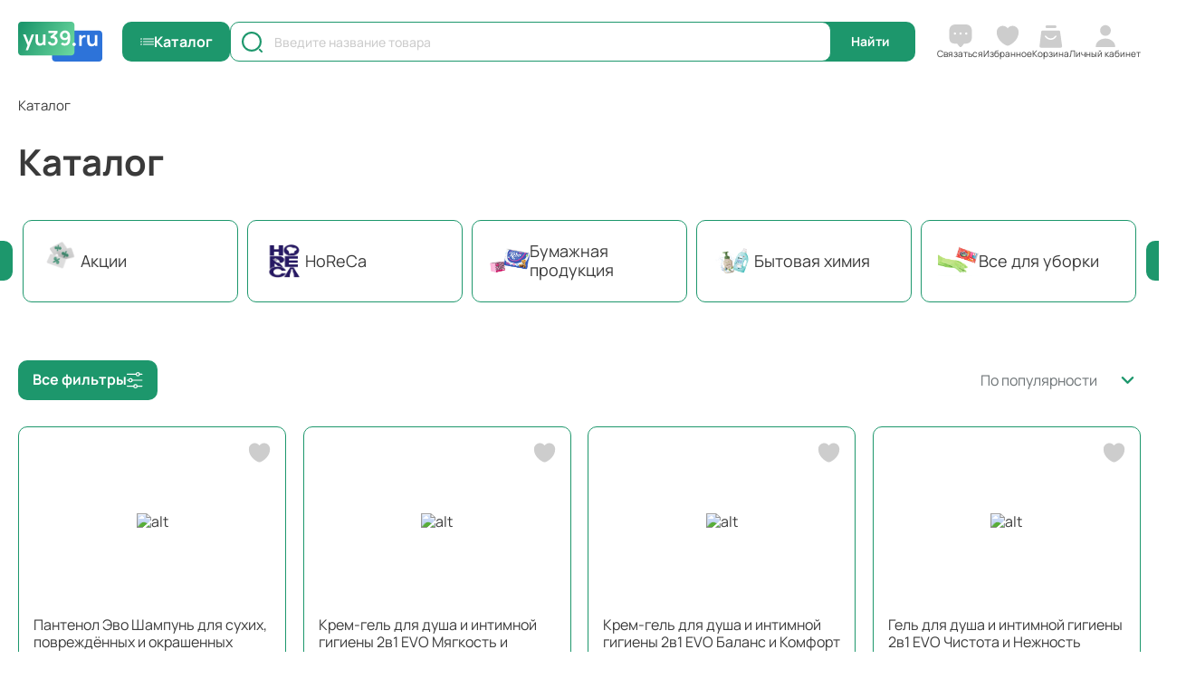

--- FILE ---
content_type: text/html; charset=UTF-8
request_url: https://yu39.ru/catalog/bytovaya-khimiya/dlya-stekol-i-zerkal/sr_vo_d_mytya_okon_zolushka_s_triggerom_morskaya_svezhest_500_ml_12/
body_size: 35042
content:
<!DOCTYPE html>
<html class="no-js" lang="ru">
<head>
    <meta charset="UTF-8">
    <meta name="keywords" content="">
    <meta name="description" content="">
    <meta content="browserconfig.xml" name="msapplication-config">
    <meta http-equiv="X-UA-Compatible" content="IE=edge">
    <meta name="viewport" content="width=device-width, initial-scale=1">
    <title>Каталог</title>
    <link href="/local/templates/v2/assets/global/img/favicon.ico" rel="icon" type="image/png">
    <link href="/local/templates/v2/assets/global/img/favicon.png" rel="icon" type="image/png">
    <link rel="apple-touch-icon" sizes="120x120" href="/local/templates/v2/assets/global/img/apple-touch-icon.png">
    <style>
        body {
            opacity: 0;
        }
    </style>
    <meta http-equiv="Content-Type" content="text/html; charset=UTF-8" />
<script data-skip-moving="true">(function(w, d, n) {var cl = "bx-core";var ht = d.documentElement;var htc = ht ? ht.className : undefined;if (htc === undefined || htc.indexOf(cl) !== -1){return;}var ua = n.userAgent;if (/(iPad;)|(iPhone;)/i.test(ua)){cl += " bx-ios";}else if (/Windows/i.test(ua)){cl += ' bx-win';}else if (/Macintosh/i.test(ua)){cl += " bx-mac";}else if (/Linux/i.test(ua) && !/Android/i.test(ua)){cl += " bx-linux";}else if (/Android/i.test(ua)){cl += " bx-android";}cl += (/(ipad|iphone|android|mobile|touch)/i.test(ua) ? " bx-touch" : " bx-no-touch");cl += w.devicePixelRatio && w.devicePixelRatio >= 2? " bx-retina": " bx-no-retina";if (/AppleWebKit/.test(ua)){cl += " bx-chrome";}else if (/Opera/.test(ua)){cl += " bx-opera";}else if (/Firefox/.test(ua)){cl += " bx-firefox";}ht.className = htc ? htc + " " + cl : cl;})(window, document, navigator);</script>


<link href="/bitrix/js/ui/design-tokens/dist/ui.design-tokens.css?175378271526358" type="text/css"  rel="stylesheet" />
<link href="/bitrix/js/ui/fonts/opensans/ui.font.opensans.css?17449975692555" type="text/css"  rel="stylesheet" />
<link href="/bitrix/js/main/popup/dist/main.popup.bundle.css?175378339931694" type="text/css"  rel="stylesheet" />
<link href="/bitrix/css/main/themes/blue/style.css?1744997562386" type="text/css"  rel="stylesheet" />
<link href="/local/templates/v2/components/bitrix/catalog.smart.filter/v1/style.css?1754508728989" type="text/css"  rel="stylesheet" />
<link href="/local/templates/v2/components/bitrix/catalog.item/.default/style.css?1754508728970" type="text/css"  rel="stylesheet" />
<link href="/local/templates/v2/components/bitrix/main.userconsent.request/v1/user_consent.css?17548360564354" type="text/css"  rel="stylesheet" />
<link href="/local/templates/v2/assets/global/css/min.css?175450872851940" type="text/css"  data-template-style="true"  rel="stylesheet" />
<link href="/local/templates/v2/assets/global/css/main.css?1765804366124109" type="text/css"  data-template-style="true"  rel="stylesheet" />
<link href="/local/templates/v2/assets/global/css/custom.css?176278090810467" type="text/css"  data-template-style="true"  rel="stylesheet" />




<script type="extension/settings" data-extension="currency.currency-core">{"region":"ru"}</script>



<meta property="og:type" content="website">
<meta property="twitter:card" content="summary">
<meta property="og:site_name" content="YU39.RU - интернет-магазин">
<meta property="og:url" content="https://yu39.ru/catalog/bytovaya-khimiya/dlya-stekol-i-zerkal/sr_vo_d_mytya_okon_zolushka_s_triggerom_morskaya_svezhest_500_ml_12/">
<meta property="og:title" content="Каталог">
<!-- dev2fun module opengraph -->
<meta property="og:title" content="Каталог"/>
<meta property="og:url" content="https://yu39.ru/catalog/bytovaya-khimiya/dlya-stekol-i-zerkal/sr_vo_d_mytya_okon_zolushka_s_triggerom_morskaya_svezhest_500_ml_12/"/>
<meta property="og:type" content="website"/>
<meta property="og:site_name" content="YU39.RU - интернет-магазин"/>
<!-- /dev2fun module opengraph -->
</head>
<body class="">

<!--[if lt IE 10]>
<p class="browsehappy"><br>Вы используете <strong>устаревший</strong> браузер.
    Пожалуйста, <a href="http://browsehappy.com/">обновите его</a> для корректного
    отображения сайтов.</p>
<![endif]-->
<div class="global-wrapper">
    <div class="wrapper-loader">
    <div class="logo-loader_content">
        <div class="logo-loader"></div>
    </div>
    <div class="wrapper_loader-text">
        <span class="loader-text">Торговая Компания Юнитон</span>
    </div>
</div>
    <div class="bg-overlay"></div>
    
<div class="mobile-fixed_panel">
    <a href="" class="head-contact js_callback-btn">
					<span class="item-img">
						<img data-src="/local/templates/v2/assets/global/img/icons/contact.svg" alt="alt">
					</span>
        <span class="item-text">Связаться</span>
    </a>
    <a href="/personal/favorite/" class="head-fav  is-active">
    <span class="item-img"><img alt="alt" src="/local/templates/v2/assets/global/img/icons/fav.svg"></span>
    <span class="item-text">Избранное</span>

        <span class="head-control_amount"  data-role="favorite-amount"
         style="display: none;" >0</span>
</a>

    <a href="/catalog/" class="head-contact js-catalog_btn">
        <span class="head-catalog_btn" style="order: unset"></span>
        <span class="item-text">Каталог</span>
    </a>
    <a href="/personal/basket/" class="head-cart is-active" id="bx_basketFKauiI">
<!--'start_frame_cache_bx_basketFKauiI'--><span class="item-img">
        <img src="/local/templates/v2/assets/global/img/icons/cart.svg" alt="alt" class="first-img">
        <img src="/local/templates/v2/assets/global/img/icons/cart-2.svg" alt="alt" class="second-img">
	</span>
<span class="item-text">Корзина</span>
<!--'end_frame_cache_bx_basketFKauiI'--></a>
    <a href="/personal/" class="head-user js_login-btn">
        <span class="item-img"><img data-src="/local/templates/v2/assets/global/img/icons/user.svg" alt="alt"></span>
                    <span class="item-text">Личный кабинет</span>
            </a>
</div>
    <header class="ui-header ">
    <div class="container">
        <div class="ui-header_content">
            <a href="/" class="head-logo"><img data-src="/local/templates/v2/assets/global/img/static/logo.svg" alt="alt"></a>
            <a href="" class="head-catalog_btn js-catalog_btn tablet-small_hidden">Каталог</a>
            <span class="head_search-icon js_head-search_icon"></span>
                <form action="/catalog/search/"  class="form-search">
    <input type="text"
           autocomplete="off"
           id="input385852741"
           name="q"
           value=""
           class="form-search_input js_search-form_input" placeholder="Введите название товара">
    <input type="submit" class="form-search_submit main-btn" value="Найти">
</form>
<div class="search-dropdown" id="suggest385852741">
</div>
            <div class="head-controls">
    <a href="" class="head-contact js_callback-btn">
								<span class="item-img">
									<img data-src="/local/templates/v2/assets/global/img/icons/contact.svg" alt="alt" class="first-img">
									<img data-src="/local/templates/v2/assets/global/img/icons/contact-2.svg" alt="alt" class="second-img">
								</span>
        <span class="item-text">Связаться</span>
    </a>
    <a href="/personal/favorite/" class="head-fav tablet-small_hidden is-active">
    <span class="item-img"><img alt="alt" src="/local/templates/v2/assets/global/img/icons/fav.svg"></span>
    <span class="item-text">Избранное</span>

        <span class="head-control_amount"  data-role="favorite-amount"
         style="display: none;" >0</span>
</a>

    <a href="/personal/basket/" class="head-cart is-active" id="bx_basketT0kNhm">
<!--'start_frame_cache_bx_basketT0kNhm'--><span class="item-img">
        <img src="/local/templates/v2/assets/global/img/icons/cart.svg" alt="alt" class="first-img">
        <img src="/local/templates/v2/assets/global/img/icons/cart-2.svg" alt="alt" class="second-img">
	</span>
<span class="item-text">Корзина</span>
<!--'end_frame_cache_bx_basketT0kNhm'--></a>
    <a href="/personal/" class="head-user js_login-btn tablet-small_hidden">
        <span class="item-img"><img data-src="/local/templates/v2/assets/global/img/icons/user.svg" alt="alt"></span>
                    <span class="item-text">Личный кабинет</span>
            </a>
</div>
        </div>
    </div>
    <div class="wrapper_dropdown-box">
    <div class="dropdown-box">
        <ul class="dropdown-menu">
                                                <li class="">
                        <a href="/catalog/aktsii/">
                            <span class="item-icon"><img data-src="/upload/iblock/66d/ow84y7iv2kkyjy0r5utpgg826rdvusn6.png" alt="alt"></span>
                            <span class="item-text">Акции</span>
                        </a>
                    <div class="dropdown-menu_right-column">
                        <div class="title">Акции</div>
                        <a href="/catalog/aktsii/" class="link">Перейти в раздел &laquo;Акции&raquo;</a>
                    <div class="dropdown-menu_row">
                
                                                                                                                </div>
                        </div>
                    </li>
                                                                <li class="is-active">
                        <a href="/catalog/horeca/">
                            <span class="item-icon"><img data-src="/upload/iblock/367/g7nzo5j4f6r45myv3orgzdxp3efbeozv.png" alt="alt"></span>
                            <span class="item-text">HoReCa</span>
                        </a>
                    <div class="dropdown-menu_right-column">
                        <div class="title">HoReCa</div>
                        <a href="/catalog/horeca/" class="link">Перейти в раздел &laquo;HoReCa&raquo;</a>
                    <div class="dropdown-menu_row">
                
                                                                                            
                                                                                            
                                                                                            
                                                                                            
                                                                                            
                                                                                            
                                                                                            
                                                                                            
                                                                                            
                                                                                            
                                                                                            
                                                                                            
                                                                                            
                                                                                                                <ul class="dropdown-menu_second">
                                                                                                            <li><a href="/catalog/horeca/aktsii_horeca/">Акции HoReCa</a></li>
                                                                                                                                                <li><a href="/catalog/horeca/bumazhnaya_produktsiya/">Бумажная продукция</a></li>
                                                                                                                                                <li><a href="/catalog/horeca/professionalnaya_khimiya/">Профессиональная химия</a></li>
                                                                                                                                                <li><a href="/catalog/horeca/musornye_meshki/">Мусорные мешки</a></li>
                                                                                                                                                <li><a href="/catalog/horeca/prigotovlenie_i_khranenie_produktov/">Приготовление и хранение продуктов</a></li>
                                                                                                                                                <li><a href="/catalog/horeca/perchatki_bakhily_i_maski/">Перчатки, бахилы и маски</a></li>
                                                                                                                                                <li><a href="/catalog/horeca/bumazhnye_stakany/">Бумажные стаканы</a></li>
                                                                                                </ul>
                                                        <ul class="dropdown-menu_second">
                                                                                                            <li><a href="/catalog/horeca/dlya_uborki_1/">Для уборки</a></li>
                                                                                                                                                <li><a href="/catalog/horeca/konteynery_i_lanch_boksy/">Контейнеры и ланч-боксы</a></li>
                                                                                                                                                <li><a href="/catalog/horeca/odnorazovaya_posuda/">Одноразовая посуда</a></li>
                                                                                                                                                <li><a href="/catalog/horeca/servirovka_stola/">Сервировка стола</a></li>
                                                                                                                                                <li><a href="/catalog/horeca/pakety/">Пакеты</a></li>
                                                                                                                                                <li><a href="/catalog/horeca/kassovaya_lenta_i_termoetiketka/">Кассовая лента и термоэтикетка</a></li>
                                                                                                </ul>
                                                                                </div>
                        </div>
                    </li>
                                                                <li class="">
                        <a href="/catalog/bumazhnaya_produktsiya_1/">
                            <span class="item-icon"><img data-src="/upload/iblock/9a1/lszxzw50e12nlxcg3xh6spm3xi1czoj3.png" alt="alt"></span>
                            <span class="item-text">Бумажная продукция</span>
                        </a>
                    <div class="dropdown-menu_right-column">
                        <div class="title">Бумажная продукция</div>
                        <a href="/catalog/bumazhnaya_produktsiya_1/" class="link">Перейти в раздел &laquo;Бумажная продукция&raquo;</a>
                    <div class="dropdown-menu_row">
                
                                                                                            
                                                                                            
                                                                                            
                                                                                                                <ul class="dropdown-menu_second">
                                                                                                            <li><a href="/catalog/bumazhnaya_produktsiya_1/tualetnaya-bumaga/">Туалетная бумага</a></li>
                                                                                                                                                <li><a href="/catalog/bumazhnaya_produktsiya_1/bumazhnye_polotentsa/">Бумажные полотенца</a></li>
                                                                                                </ul>
                                                        <ul class="dropdown-menu_second">
                                                                                                            <li><a href="/catalog/bumazhnaya_produktsiya_1/salfetki_i_nosovye_platochki/">Салфетки и носовые платочки</a></li>
                                                                                                </ul>
                                                                                </div>
                        </div>
                    </li>
                                                                <li class="">
                        <a href="/catalog/bytovaya-khimiya/">
                            <span class="item-icon"><img data-src="/upload/iblock/0a1/1orsngzv5fay4xkr0w9sktjcv5zgggvp.png" alt="alt"></span>
                            <span class="item-text">Бытовая химия</span>
                        </a>
                    <div class="dropdown-menu_right-column">
                        <div class="title">Бытовая химия</div>
                        <a href="/catalog/bytovaya-khimiya/" class="link">Перейти в раздел &laquo;Бытовая химия&raquo;</a>
                    <div class="dropdown-menu_row">
                
                                                                                            
                                                                                            
                                                                                            
                                                                                            
                                                                                            
                                                                                            
                                                                                            
                                                                                            
                                                                                            
                                                                                            
                                                                                            
                                                                                            
                                                                                            
                                                                                            
                                                                                            
                                                                                            
                                                                                            
                                                                                            
                                                                                            
                                                                                            
                                                                                            
                                                                                            
                                                                                            
                                                                                                                <ul class="dropdown-menu_second">
                                                                                                            <li>
                                            <span class="dropdown-menu_title js_menu-title">Для стирки белья</span>
                                            <ul class="sub-menu">
                                                                                                    <li><a href="/catalog/bytovaya-khimiya/dlya-stirki-belya/gel_dlya_stirki/">Гель для стирки</a></li>
                                                                                                    <li><a href="/catalog/bytovaya-khimiya/dlya-stirki-belya/konditsionery-i-opolaskivateli/">Кондиционеры и ополаскиватели</a></li>
                                                                                                    <li><a href="/catalog/bytovaya-khimiya/dlya-stirki-belya/otbelivatel/">Отбеливатель</a></li>
                                                                                                    <li><a href="/catalog/bytovaya-khimiya/dlya-stirki-belya/poroshki/">Порошки</a></li>
                                                                                                    <li><a href="/catalog/bytovaya-khimiya/dlya-stirki-belya/prinadlezhnosti-dlya-stirki-i-glazhki/">Принадлежности для стирки и глажки</a></li>
                                                                                                    <li><a href="/catalog/bytovaya-khimiya/dlya-stirki-belya/ukhod-za-stiralnoy-mashinoy/">Уход за стиральной машиной</a></li>
                                                                                                    <li><a href="/catalog/bytovaya-khimiya/dlya-stirki-belya/khozyaystvennoe-mylo/">Хозяйственное мыло</a></li>
                                                                                                    <li><a href="/catalog/bytovaya-khimiya/dlya-stirki-belya/kapsuly_dlya_stirki/">Капсулы для стирки</a></li>
                                                                                                    <li><a href="/catalog/bytovaya-khimiya/dlya-stirki-belya/pyatnovyvoditel/">Пятновыводитель</a></li>
                                                                                                </ul>
                                            </li>
                                                                                                                                                <li><a href="/catalog/bytovaya-khimiya/dlya-vannoy-i-tualeta/">Для ванной и туалета</a></li>
                                                                                                                                                <li><a href="/catalog/bytovaya-khimiya/dlya-mytya-posudy/">Для мытья посуды</a></li>
                                                                                                                                                <li><a href="/catalog/bytovaya-khimiya/dlya-kukhni/">Для кухни</a></li>
                                                                                                                                                <li><a href="/catalog/bytovaya-khimiya/dlya-mebeli-i-kovrov/">Для мебели и ковров</a></li>
                                                                                                </ul>
                                                        <ul class="dropdown-menu_second">
                                                                                                            <li><a href="/catalog/bytovaya-khimiya/dlya-polov/">Для полов</a></li>
                                                                                                                                                <li>
                                            <span class="dropdown-menu_title js_menu-title">Освежители воздуха</span>
                                            <ul class="sub-menu">
                                                                                                    <li><a href="/catalog/bytovaya-khimiya/osvezhiteli-vozdukha/klassicheskie/">Классические</a></li>
                                                                                                    <li><a href="/catalog/bytovaya-khimiya/osvezhiteli-vozdukha/smennye-ballony/">Сменные баллоны</a></li>
                                                                                                    <li><a href="/catalog/bytovaya-khimiya/osvezhiteli-vozdukha/sukhoe-raspylenie/">Сухое распыление</a></li>
                                                                                                    <li><a href="/catalog/bytovaya-khimiya/osvezhiteli-vozdukha/gelevye/">Гелевые</a></li>
                                                                                                    <li><a href="/catalog/bytovaya-khimiya/osvezhiteli-vozdukha/na_vodnoy_osnove/">На водной основе</a></li>
                                                                                                </ul>
                                            </li>
                                                                                                                                                <li><a href="/catalog/bytovaya-khimiya/dlya-stekol-i-zerkal/">Для стекол и зеркал</a></li>
                                                                                                                                                <li><a href="/catalog/bytovaya-khimiya/dlya-chistki-trub-i-zasorov/">Для чистки труб и засоров</a></li>
                                                                                                </ul>
                                                                                </div>
                        </div>
                    </li>
                                                                <li class="">
                        <a href="/catalog/vse-dlya-uborki/">
                            <span class="item-icon"><img data-src="/upload/iblock/196/6vfoc2z8k86312cnqixkb73zh2tl1pen.png" alt="alt"></span>
                            <span class="item-text">Все для уборки</span>
                        </a>
                    <div class="dropdown-menu_right-column">
                        <div class="title">Все для уборки</div>
                        <a href="/catalog/vse-dlya-uborki/" class="link">Перейти в раздел &laquo;Все для уборки&raquo;</a>
                    <div class="dropdown-menu_row">
                
                                                                                            
                                                                                            
                                                                                            
                                                                                            
                                                                                            
                                                                                            
                                                                                            
                                                                                            
                                                                                                                <ul class="dropdown-menu_second">
                                                                                                            <li><a href="/catalog/vse-dlya-uborki/meshki-dlya-musora/">Мешки для мусора</a></li>
                                                                                                                                                <li><a href="/catalog/vse-dlya-uborki/gubka_dlya_mytya_posudy_i_uborki/">Губка для мытья посуды и уборки</a></li>
                                                                                                                                                <li><a href="/catalog/vse-dlya-uborki/shvabry/">Швабры</a></li>
                                                                                                                                                <li><a href="/catalog/vse-dlya-uborki/salfetki-i-tryapki/">Салфетки и тряпки</a></li>
                                                                                                </ul>
                                                        <ul class="dropdown-menu_second">
                                                                                                            <li><a href="/catalog/vse-dlya-uborki/perchatki/">Перчатки</a></li>
                                                                                                                                                <li><a href="/catalog/vse-dlya-uborki/vlazhnye-salfetki-dlya-uborki/">Влажные салфетки для уборки</a></li>
                                                                                                                                                <li><a href="/catalog/vse-dlya-uborki/mochalki/">Мочалки</a></li>
                                                                                                                                                <li><a href="/catalog/vse-dlya-uborki/nasadka_na_shvabru/">Насадка на швабру</a></li>
                                                                                                </ul>
                                                                                </div>
                        </div>
                    </li>
                                                                <li class="">
                        <a href="/catalog/krasota_i_zdorove/">
                            <span class="item-icon"><img data-src="/upload/iblock/74b/rtj3gkv88byoo6wphgiww5cuz66cqyd1.png" alt="alt"></span>
                            <span class="item-text">Красота и здоровье</span>
                        </a>
                    <div class="dropdown-menu_right-column">
                        <div class="title">Красота и здоровье</div>
                        <a href="/catalog/krasota_i_zdorove/" class="link">Перейти в раздел &laquo;Красота и здоровье&raquo;</a>
                    <div class="dropdown-menu_row">
                
                                                                                            
                                                                                            
                                                                                            
                                                                                            
                                                                                            
                                                                                            
                                                                                            
                                                                                            
                                                                                            
                                                                                            
                                                                                            
                                                                                            
                                                                                            
                                                                                            
                                                                                            
                                                                                            
                                                                                            
                                                                                            
                                                                                            
                                                                                            
                                                                                            
                                                                                            
                                                                                            
                                                                                            
                                                                                            
                                                                                            
                                                                                            
                                                                                            
                                                                                            
                                                                                            
                                                                                            
                                                                                            
                                                                                            
                                                                                            
                                                                                            
                                                                                            
                                                                                            
                                                                                            
                                                                                            
                                                                                            
                                                                                            
                                                                                            
                                                                                            
                                                                                            
                                                                                            
                                                                                            
                                                                                            
                                                                                            
                                                                                            
                                                                                            
                                                                                            
                                                                                            
                                                                                            
                                                                                            
                                                                                            
                                                                                            
                                                                                            
                                                                                            
                                                                                            
                                                                                            
                                                                                            
                                                                                            
                                                                                            
                                                                                            
                                                                                            
                                                                                            
                                                                                            
                                                                                            
                                                                                            
                                                                                            
                                                                                            
                                                                                            
                                                                                            
                                                                                            
                                                                                            
                                                                                            
                                                                                            
                                                                                            
                                                                                            
                                                                                            
                                                                                            
                                                                                            
                                                                                            
                                                                                            
                                                                                            
                                                                                            
                                                                                            
                                                                                            
                                                                                            
                                                                                            
                                                                                            
                                                                                            
                                                                                            
                                                                                            
                                                                                            
                                                                                                                <ul class="dropdown-menu_second">
                                                                                                            <li><a href="/catalog/krasota_i_zdorove/antiseptiki/">Антисептики</a></li>
                                                                                                                                                <li>
                                            <span class="dropdown-menu_title js_menu-title">Уход за полостью рта</span>
                                            <ul class="sub-menu">
                                                                                                    <li><a href="/catalog/krasota_i_zdorove/ukhod_za_polostyu_rta/zubnye-pasty-geli-poroshki/">Зубные пасты, гели, порошки</a></li>
                                                                                                    <li><a href="/catalog/krasota_i_zdorove/ukhod_za_polostyu_rta/zubnye-shchetki/">Зубные щетки</a></li>
                                                                                                    <li><a href="/catalog/krasota_i_zdorove/ukhod_za_polostyu_rta/penki-opolaskivateli-osvezhiteli-dykhaniya/">Пенки, ополаскиватели, освежители дыхания</a></li>
                                                                                                    <li><a href="/catalog/krasota_i_zdorove/ukhod_za_polostyu_rta/zubnye-niti-zubochistki/">Зубные нити, зубочистки</a></li>
                                                                                                    <li><a href="/catalog/krasota_i_zdorove/ukhod_za_polostyu_rta/nabory1335/">Наборы</a></li>
                                                                                                    <li><a href="/catalog/krasota_i_zdorove/ukhod_za_polostyu_rta/dlya_otbelivaniya/">Для отбеливания</a></li>
                                                                                                    <li><a href="/catalog/krasota_i_zdorove/ukhod_za_polostyu_rta/zhidkost_dlya_irrigatora/">Жидкость для ирригатора</a></li>
                                                                                                </ul>
                                            </li>
                                                                                                                                                <li>
                                            <span class="dropdown-menu_title js_menu-title">Мыло</span>
                                            <ul class="sub-menu">
                                                                                                    <li><a href="/catalog/krasota_i_zdorove/mylo/zhidkoe/">Жидкое</a></li>
                                                                                                    <li><a href="/catalog/krasota_i_zdorove/mylo/kuskovoe/">Кусковое</a></li>
                                                                                                </ul>
                                            </li>
                                                                                                                                                <li>
                                            <span class="dropdown-menu_title js_menu-title">Для волос</span>
                                            <ul class="sub-menu">
                                                                                                    <li><a href="/catalog/krasota_i_zdorove/dlya_volos/ottenochnye-balzamy/">Оттеночные бальзамы</a></li>
                                                                                                    <li><a href="/catalog/krasota_i_zdorove/dlya_volos/kraski/">Краски</a></li>
                                                                                                    <li><a href="/catalog/krasota_i_zdorove/dlya_volos/maski_dlya_volos/">Маски для волос</a></li>
                                                                                                    <li><a href="/catalog/krasota_i_zdorove/dlya_volos/shampuni/">Шампуни</a></li>
                                                                                                    <li><a href="/catalog/krasota_i_zdorove/dlya_volos/dlya-brovey-i-resnits/">Для бровей и ресниц</a></li>
                                                                                                    <li><a href="/catalog/krasota_i_zdorove/dlya_volos/osvetliteli/">Осветлители</a></li>
                                                                                                    <li><a href="/catalog/krasota_i_zdorove/dlya_volos/khna-i-naturalnye-kraski/">Хна и натуральные краски</a></li>
                                                                                                    <li><a href="/catalog/krasota_i_zdorove/dlya_volos/masla_dlya_volos/">Масла для волос</a></li>
                                                                                                    <li><a href="/catalog/krasota_i_zdorove/dlya_volos/ukladka-i-stayling/">Укладка и стайлинг</a></li>
                                                                                                    <li><a href="/catalog/krasota_i_zdorove/dlya_volos/aksessuary_dlya_ukladki/">Аксессуары</a></li>
                                                                                                    <li><a href="/catalog/krasota_i_zdorove/dlya_volos/balzamy_dlya_volos/">Бальзамы для волос</a></li>
                                                                                                    <li><a href="/catalog/krasota_i_zdorove/dlya_volos/konditsionery_dlya_volos/">Кондиционеры для волос</a></li>
                                                                                                    <li><a href="/catalog/krasota_i_zdorove/dlya_volos/syvorotki_dlya_volos/">Сыворотки для волос</a></li>
                                                                                                </ul>
                                            </li>
                                                                                                                                                <li><a href="/catalog/krasota_i_zdorove/vlazhnye-salfetki/">Влажные салфетки</a></li>
                                                                                                                                                <li>
                                            <span class="dropdown-menu_title js_menu-title">Для лица</span>
                                            <ul class="sub-menu">
                                                                                                    <li><a href="/catalog/krasota_i_zdorove/dlya_litsa/vatnye-palochki/">Ватные палочки</a></li>
                                                                                                    <li><a href="/catalog/krasota_i_zdorove/dlya_litsa/vatnye-diski/">Ватные диски</a></li>
                                                                                                    <li><a href="/catalog/krasota_i_zdorove/dlya_litsa/maski_dlya_litsa/">Маски для лица</a></li>
                                                                                                    <li><a href="/catalog/krasota_i_zdorove/dlya_litsa/krema_dlya_litsa/">Крема для лица</a></li>
                                                                                                    <li><a href="/catalog/krasota_i_zdorove/dlya_litsa/dlya_problemnoy_kozhi/">Для проблемной кожи</a></li>
                                                                                                    <li><a href="/catalog/krasota_i_zdorove/dlya_litsa/penki_dlya_litsa_/">Пенки для лица</a></li>
                                                                                                    <li><a href="/catalog/krasota_i_zdorove/dlya_litsa/molochko-mitselyarnaya-voda/">Молочко, мицелярная вода</a></li>
                                                                                                    <li><a href="/catalog/krasota_i_zdorove/dlya_litsa/pilingi-i-skraby/">Пилинги и скрабы</a></li>
                                                                                                    <li><a href="/catalog/krasota_i_zdorove/dlya_litsa/salfetki_matiruyushchie/">Салфетки матирующие</a></li>
                                                                                                    <li><a href="/catalog/krasota_i_zdorove/dlya_litsa/losony-toniki/">Лосьоны, тоники</a></li>
                                                                                                    <li><a href="/catalog/krasota_i_zdorove/dlya_litsa/termalnaya-voda-akva-sprei/">Термальная вода, аква спреи</a></li>
                                                                                                    <li><a href="/catalog/krasota_i_zdorove/dlya_litsa/khaylaytery/">Хайлайтеры</a></li>
                                                                                                    <li><a href="/catalog/krasota_i_zdorove/dlya_litsa/geli_dlya_litsa/">Гели для лица</a></li>
                                                                                                    <li><a href="/catalog/krasota_i_zdorove/dlya_litsa/kosmeticheskaya_glina/">Косметическая глина</a></li>
                                                                                                    <li><a href="/catalog/krasota_i_zdorove/dlya_litsa/patchi_dlya_litsa/">Патчи для лица</a></li>
                                                                                                    <li><a href="/catalog/krasota_i_zdorove/dlya_litsa/syvorotki_dlya_litsa/">Сыворотки для лица</a></li>
                                                                                                    <li><a href="/catalog/krasota_i_zdorove/dlya_litsa/balzamy_dlya_gub/">Бальзамы для губ</a></li>
                                                                                                    <li><a href="/catalog/krasota_i_zdorove/dlya_litsa/gigienicheskie_pomady/">Гигиенические помады</a></li>
                                                                                                </ul>
                                            </li>
                                                                                                                                                <li>
                                            <span class="dropdown-menu_title js_menu-title">Для тела</span>
                                            <ul class="sub-menu">
                                                                                                    <li><a href="/catalog/krasota_i_zdorove/dlya_tela/geli-dlya-dusha/">Гели для душа</a></li>
                                                                                                    <li><a href="/catalog/krasota_i_zdorove/dlya_tela/krema_i_balzamy_dlya_ruk/">Крема и бальзамы для рук</a></li>
                                                                                                    <li><a href="/catalog/krasota_i_zdorove/dlya_tela/krema_balzamy_losony_dlya_tela/">Крема, бальзамы, лосьоны для тела</a></li>
                                                                                                    <li><a href="/catalog/krasota_i_zdorove/dlya_tela/skraby_dlya_tela/">Скрабы для тела</a></li>
                                                                                                    <li><a href="/catalog/krasota_i_zdorove/dlya_tela/mochalki_dlya_tela/">Мочалки для тела</a></li>
                                                                                                    <li><a href="/catalog/krasota_i_zdorove/dlya_tela/penki_dlya_vannoy/">Пенки для ванной</a></li>
                                                                                                    <li><a href="/catalog/krasota_i_zdorove/dlya_tela/ukhod_za_nogami/">Уход за ногами</a></li>
                                                                                                    <li><a href="/catalog/krasota_i_zdorove/dlya_tela/dezodoranty_i_antiperspiranty/">Дезодоранты и антиперспиранты</a></li>
                                                                                                    <li><a href="/catalog/krasota_i_zdorove/dlya_tela/dlya-korrektsii-figury/">Для коррекции фигуры</a></li>
                                                                                                    <li><a href="/catalog/krasota_i_zdorove/dlya_tela/ukhod_za_nogtyami/">Уход за ногтями</a></li>
                                                                                                    <li><a href="/catalog/krasota_i_zdorove/dlya_tela/gubki_dlya_tela/">Губки для тела</a></li>
                                                                                                    <li><a href="/catalog/krasota_i_zdorove/dlya_tela/soli_dlya_vannoy/">Соли для ванной</a></li>
                                                                                                </ul>
                                            </li>
                                                                                                </ul>
                                                        <ul class="dropdown-menu_second">
                                                                                                            <li>
                                            <span class="dropdown-menu_title js_menu-title">Для интимной гигиены</span>
                                            <ul class="sub-menu">
                                                                                                    <li><a href="/catalog/krasota_i_zdorove/dlya_intimnoy_gigieny/tampony/">Тампоны</a></li>
                                                                                                    <li><a href="/catalog/krasota_i_zdorove/dlya_intimnoy_gigieny/mylo_dlya_intimnoy_gigieny/">Мыло для интимной гигиены</a></li>
                                                                                                    <li><a href="/catalog/krasota_i_zdorove/dlya_intimnoy_gigieny/geli_dlya_intimnoy_gigieny/">Гели для интимной гигиены</a></li>
                                                                                                    <li><a href="/catalog/krasota_i_zdorove/dlya_intimnoy_gigieny/prokladki/">Прокладки</a></li>
                                                                                                </ul>
                                            </li>
                                                                                                                                                <li>
                                            <span class="dropdown-menu_title js_menu-title">Для бритья и депиляции</span>
                                            <ul class="sub-menu">
                                                                                                    <li><a href="/catalog/krasota_i_zdorove/dlya-britya-i-depilyatsii/voskovye-poloski-i-krema-dlya-depilyatsii/">Восковые полоски и крема для депиляции</a></li>
                                                                                                    <li><a href="/catalog/krasota_i_zdorove/dlya-britya-i-depilyatsii/krema-dlya-depilyatsii-i-posle-depilyatsii/">Крема для депиляции и после депиляции</a></li>
                                                                                                    <li><a href="/catalog/krasota_i_zdorove/dlya-britya-i-depilyatsii/krema_dlya_britya/">Крема для бритья</a></li>
                                                                                                    <li><a href="/catalog/krasota_i_zdorove/dlya-britya-i-depilyatsii/stanki-odnorazovye/">Станки одноразовые</a></li>
                                                                                                    <li><a href="/catalog/krasota_i_zdorove/dlya-britya-i-depilyatsii/gel_i_pena_dlya_britya/">Гель и пена для бритья</a></li>
                                                                                                    <li><a href="/catalog/krasota_i_zdorove/dlya-britya-i-depilyatsii/balzamy_posle_britya/">Бальзамы после бритья</a></li>
                                                                                                    <li><a href="/catalog/krasota_i_zdorove/dlya-britya-i-depilyatsii/krema_posle_britya/">Крема после бритья</a></li>
                                                                                                    <li><a href="/catalog/krasota_i_zdorove/dlya-britya-i-depilyatsii/losony_posle_britya_/">Лосьоны после бритья</a></li>
                                                                                                    <li><a href="/catalog/krasota_i_zdorove/dlya-britya-i-depilyatsii/aksessuary-dlya-britya/">Аксессуары для бритья</a></li>
                                                                                                    <li><a href="/catalog/krasota_i_zdorove/dlya-britya-i-depilyatsii/stanki-mnogorazovye-i-smennye-kasety/">Станки многоразовые и сменные касеты</a></li>
                                                                                                </ul>
                                            </li>
                                                                                                                                                <li>
                                            <span class="dropdown-menu_title js_menu-title">Подарочные наборы</span>
                                            <ul class="sub-menu">
                                                                                                    <li><a href="/catalog/krasota_i_zdorove/podarochnye-nabory/dlya_detey_i_podrostkov/">Для детей и подростков</a></li>
                                                                                                    <li><a href="/catalog/krasota_i_zdorove/podarochnye-nabory/dlya-zhenshchin/">Для женщин</a></li>
                                                                                                    <li><a href="/catalog/krasota_i_zdorove/podarochnye-nabory/dlya-muzhchin/">Для мужчин</a></li>
                                                                                                </ul>
                                            </li>
                                                                                                                                                <li><a href="/catalog/krasota_i_zdorove/pantenol/">ПАНТЕНОЛ</a></li>
                                                                                                                                                <li>
                                            <span class="dropdown-menu_title js_menu-title">Солнцезащитные средства</span>
                                            <ul class="sub-menu">
                                                                                                    <li><a href="/catalog/krasota_i_zdorove/solntsezashchitnye_sredstva_/avtozagar_1/">Автозагар</a></li>
                                                                                                    <li><a href="/catalog/krasota_i_zdorove/solntsezashchitnye_sredstva_/dlya_zagara/">Для загара</a></li>
                                                                                                    <li><a href="/catalog/krasota_i_zdorove/solntsezashchitnye_sredstva_/posle_zagara/">После загара</a></li>
                                                                                                </ul>
                                            </li>
                                                                                                                                                <li><a href="/catalog/krasota_i_zdorove/zhidkost-dlya-snyatiya-laka/">Жидкость для снятия лака</a></li>
                                                                                                                                                <li>
                                            <span class="dropdown-menu_title js_menu-title">Косметические аксессуары</span>
                                            <ul class="sub-menu">
                                                                                                    <li><a href="/catalog/krasota_i_zdorove/kosmeticheskie-aksessuary/zakolki/">Заколки</a></li>
                                                                                                    <li><a href="/catalog/krasota_i_zdorove/kosmeticheskie-aksessuary/povyazki_dlya_volos/">Повязки для волос</a></li>
                                                                                                    <li><a href="/catalog/krasota_i_zdorove/kosmeticheskie-aksessuary/dlya-litsa/">Для лица</a></li>
                                                                                                    <li><a href="/catalog/krasota_i_zdorove/kosmeticheskie-aksessuary/dlya-manikyura-i-pedikyura/">Для маникюра и педикюра</a></li>
                                                                                                    <li><a href="/catalog/krasota_i_zdorove/kosmeticheskie-aksessuary/kosmetichki/">Косметички</a></li>
                                                                                                    <li><a href="/catalog/krasota_i_zdorove/kosmeticheskie-aksessuary/tochilki_zerkala_kisti/">Точилки, зеркала, кисти</a></li>
                                                                                                    <li><a href="/catalog/krasota_i_zdorove/kosmeticheskie-aksessuary/rascheski/">Расчески</a></li>
                                                                                                    <li><a href="/catalog/krasota_i_zdorove/kosmeticheskie-aksessuary/rezinki/">Резинки</a></li>
                                                                                                    <li><a href="/catalog/krasota_i_zdorove/kosmeticheskie-aksessuary/obodki_dlya_volos/">Ободки для волос</a></li>
                                                                                                </ul>
                                            </li>
                                                                                                </ul>
                                                                                </div>
                        </div>
                    </li>
                                                                <li class="">
                        <a href="/catalog/vse_dlya_doma_i_ogoroda/">
                            <span class="item-icon"><img data-src="/upload/iblock/4da/d2o1wh3vi9ob7kji1w3zrktd06r062rk.png" alt="alt"></span>
                            <span class="item-text">Все для дома и огорода</span>
                        </a>
                    <div class="dropdown-menu_right-column">
                        <div class="title">Все для дома и огорода</div>
                        <a href="/catalog/vse_dlya_doma_i_ogoroda/" class="link">Перейти в раздел &laquo;Все для дома и огорода&raquo;</a>
                    <div class="dropdown-menu_row">
                
                                                                                            
                                                                                            
                                                                                            
                                                                                            
                                                                                            
                                                                                            
                                                                                            
                                                                                            
                                                                                            
                                                                                            
                                                                                            
                                                                                            
                                                                                            
                                                                                            
                                                                                            
                                                                                            
                                                                                            
                                                                                            
                                                                                            
                                                                                            
                                                                                            
                                                                                            
                                                                                            
                                                                                            
                                                                                            
                                                                                            
                                                                                            
                                                                                            
                                                                                            
                                                                                            
                                                                                            
                                                                                            
                                                                                            
                                                                                            
                                                                                                                <ul class="dropdown-menu_second">
                                                                                                            <li>
                                            <span class="dropdown-menu_title js_menu-title">Приготовление и хранение продуктов</span>
                                            <ul class="sub-menu">
                                                                                                    <li><a href="/catalog/vse_dlya_doma_i_ogoroda/prigotovlenie_i_khranenie_produktov_1/bumaga-dlya-vypechki/">Бумага для выпечки</a></li>
                                                                                                    <li><a href="/catalog/vse_dlya_doma_i_ogoroda/prigotovlenie_i_khranenie_produktov_1/termopaket/">Термопакет</a></li>
                                                                                                    <li><a href="/catalog/vse_dlya_doma_i_ogoroda/prigotovlenie_i_khranenie_produktov_1/plenka_pishchevaya/">Пленка пищевая</a></li>
                                                                                                    <li><a href="/catalog/vse_dlya_doma_i_ogoroda/prigotovlenie_i_khranenie_produktov_1/rukava_dlya_zapekaniya/">Рукава для запекания</a></li>
                                                                                                    <li><a href="/catalog/vse_dlya_doma_i_ogoroda/prigotovlenie_i_khranenie_produktov_1/silikon/">Силикон</a></li>
                                                                                                    <li><a href="/catalog/vse_dlya_doma_i_ogoroda/prigotovlenie_i_khranenie_produktov_1/alyuminievye_formy/">Алюминиевые формы</a></li>
                                                                                                    <li><a href="/catalog/vse_dlya_doma_i_ogoroda/prigotovlenie_i_khranenie_produktov_1/pakety_dlya_zamorazhivaniya/">Пакеты для замораживания</a></li>
                                                                                                    <li><a href="/catalog/vse_dlya_doma_i_ogoroda/prigotovlenie_i_khranenie_produktov_1/pakety_dlya_zapekaniya/">Пакеты для запекания</a></li>
                                                                                                    <li><a href="/catalog/vse_dlya_doma_i_ogoroda/prigotovlenie_i_khranenie_produktov_1/folga/">Фольга</a></li>
                                                                                                </ul>
                                            </li>
                                                                                                                                                <li><a href="/catalog/vse_dlya_doma_i_ogoroda/kley/">Клей</a></li>
                                                                                                                                                <li>
                                            <span class="dropdown-menu_title js_menu-title">Сервировка стола</span>
                                            <ul class="sub-menu">
                                                                                                    <li><a href="/catalog/vse_dlya_doma_i_ogoroda/servirovka-stola/zubochistki/">Зубочистки</a></li>
                                                                                                    <li><a href="/catalog/vse_dlya_doma_i_ogoroda/servirovka-stola/odnorazovaya-posuda/">Одноразовая посуда</a></li>
                                                                                                    <li><a href="/catalog/vse_dlya_doma_i_ogoroda/servirovka-stola/shpazhki/">Шпажки</a></li>
                                                                                                    <li><a href="/catalog/vse_dlya_doma_i_ogoroda/servirovka-stola/skaterti/">Скатерти</a></li>
                                                                                                    <li><a href="/catalog/vse_dlya_doma_i_ogoroda/servirovka-stola/trubochki_dlya_napitkov/">Трубочки для напитков</a></li>
                                                                                                </ul>
                                            </li>
                                                                                                                                                <li>
                                            <span class="dropdown-menu_title js_menu-title">Одежда и обувь</span>
                                            <ul class="sub-menu">
                                                                                                    <li><a href="/catalog/vse_dlya_doma_i_ogoroda/odezhda-i-obuv/kolgotki-noski/">Колготки</a></li>
                                                                                                    <li><a href="/catalog/vse_dlya_doma_i_ogoroda/odezhda-i-obuv/nizhnee-bele/">Нижнее белье</a></li>
                                                                                                    <li><a href="/catalog/vse_dlya_doma_i_ogoroda/odezhda-i-obuv/ukhod-za-odezhdoy/">Уход за одеждой</a></li>
                                                                                                    <li><a href="/catalog/vse_dlya_doma_i_ogoroda/odezhda-i-obuv/ukhod-za-obuvyu/">Уход за обувью</a></li>
                                                                                                    <li><a href="/catalog/vse_dlya_doma_i_ogoroda/odezhda-i-obuv/aksessuary-dlya-obuvi/">Аксессуары для обуви</a></li>
                                                                                                    <li><a href="/catalog/vse_dlya_doma_i_ogoroda/odezhda-i-obuv/stelki-i-gelevye-vstavki-dlya-obuvi/">Стельки и гелевые вставки для обуви</a></li>
                                                                                                </ul>
                                            </li>
                                                                                                                                                <li><a href="/catalog/vse_dlya_doma_i_ogoroda/aksessuary-dlya-prazdnika1242/">Аксессуары для праздника</a></li>
                                                                                                </ul>
                                                        <ul class="dropdown-menu_second">
                                                                                                            <li><a href="/catalog/vse_dlya_doma_i_ogoroda/svechi-vse-dlya-doma/">Свечи</a></li>
                                                                                                                                                <li>
                                            <span class="dropdown-menu_title js_menu-title">Электроника</span>
                                            <ul class="sub-menu">
                                                                                                    <li><a href="/catalog/vse_dlya_doma_i_ogoroda/elektronika/batareyki/">Батарейки</a></li>
                                                                                                    <li><a href="/catalog/vse_dlya_doma_i_ogoroda/elektronika/lampochki/">Лампочки</a></li>
                                                                                                    <li><a href="/catalog/vse_dlya_doma_i_ogoroda/elektronika/udliniteli_i_razvetviteli/">Удлинители и разветвители</a></li>
                                                                                                    <li><a href="/catalog/vse_dlya_doma_i_ogoroda/elektronika/fonari_i_svetilniki/">Фонари и светильники</a></li>
                                                                                                    <li><a href="/catalog/vse_dlya_doma_i_ogoroda/elektronika/lenty_malyarnye_izolenty/">Ленты малярные, изоленты</a></li>
                                                                                                </ul>
                                            </li>
                                                                                                                                                <li><a href="/catalog/vse_dlya_doma_i_ogoroda/kryuchki_dlya_doma_1/">Крючки для дома</a></li>
                                                                                                                                                <li><a href="/catalog/vse_dlya_doma_i_ogoroda/tovary_dlya_ogoroda/">Товары для огорода</a></li>
                                                                                                </ul>
                                                                                </div>
                        </div>
                    </li>
                                                                <li class="">
                        <a href="/catalog/vse-dlya-detey/">
                            <span class="item-icon"><img data-src="/upload/iblock/600/84rqvtk90au62gdlwfoczpdmumbu37bl.png" alt="alt"></span>
                            <span class="item-text">Все для детей</span>
                        </a>
                    <div class="dropdown-menu_right-column">
                        <div class="title">Все для детей</div>
                        <a href="/catalog/vse-dlya-detey/" class="link">Перейти в раздел &laquo;Все для детей&raquo;</a>
                    <div class="dropdown-menu_row">
                
                                                                                            
                                                                                            
                                                                                            
                                                                                            
                                                                                            
                                                                                            
                                                                                            
                                                                                            
                                                                                            
                                                                                            
                                                                                            
                                                                                            
                                                                                            
                                                                                            
                                                                                            
                                                                                            
                                                                                                                <ul class="dropdown-menu_second">
                                                                                                            <li><a href="/catalog/vse-dlya-detey/vlazhnye-salfetki-detskie/">Влажные салфетки</a></li>
                                                                                                                                                <li>
                                            <span class="dropdown-menu_title js_menu-title">Косметический уход</span>
                                            <ul class="sub-menu">
                                                                                                    <li><a href="/catalog/vse-dlya-detey/kosmeticheskiy_ukhod/balzamy_dlya_gub/">Бальзамы для губ</a></li>
                                                                                                    <li><a href="/catalog/vse-dlya-detey/kosmeticheskiy_ukhod/kosmetika/">Косметика</a></li>
                                                                                                    <li><a href="/catalog/vse-dlya-detey/kosmeticheskiy_ukhod/krema/">Крема</a></li>
                                                                                                    <li><a href="/catalog/vse-dlya-detey/kosmeticheskiy_ukhod/mochalki-i-gubki/">Мочалки и губки</a></li>
                                                                                                    <li><a href="/catalog/vse-dlya-detey/kosmeticheskiy_ukhod/mylo-detskoe/">Мыло</a></li>
                                                                                                    <li><a href="/catalog/vse-dlya-detey/kosmeticheskiy_ukhod/parfyumeriya/">Парфюмерия</a></li>
                                                                                                    <li><a href="/catalog/vse-dlya-detey/kosmeticheskiy_ukhod/geli_i_peny/">Гели и пены</a></li>
                                                                                                    <li><a href="/catalog/vse-dlya-detey/kosmeticheskiy_ukhod/detskie_shampuni/">Детские шампуни</a></li>
                                                                                                </ul>
                                            </li>
                                                                                                                                                <li><a href="/catalog/vse-dlya-detey/aksessuary-dlya-prazdnika/">Аксессуары для праздника</a></li>
                                                                                                                                                <li><a href="/catalog/vse-dlya-detey/dlya_polosti_rta/">Для полости рта</a></li>
                                                                                                </ul>
                                                        <ul class="dropdown-menu_second">
                                                                                                            <li><a href="/catalog/vse-dlya-detey/podguzniki-i-pelenki/">Подгузники и пеленки</a></li>
                                                                                                                                                <li><a href="/catalog/vse-dlya-detey/nakleyki_dlya_vannoy/">Наклейки для ванной</a></li>
                                                                                                                                                <li><a href="/catalog/vse-dlya-detey/solntsezashchitnye_sredstva/">Солнцезащитные средства</a></li>
                                                                                                                                                <li><a href="/catalog/vse-dlya-detey/tualetnaya-voda-dlya-detey/">Туалетная вода для детей</a></li>
                                                                                                </ul>
                                                                                </div>
                        </div>
                    </li>
                                                                <li class="">
                        <a href="/catalog/bio-khimiya/">
                            <span class="item-icon"><img data-src="/upload/iblock/118/116c3t3kqz4nxdbexsyhu9xzqg55ud9y.png" alt="alt"></span>
                            <span class="item-text">BIO-химия</span>
                        </a>
                    <div class="dropdown-menu_right-column">
                        <div class="title">BIO-химия</div>
                        <a href="/catalog/bio-khimiya/" class="link">Перейти в раздел &laquo;BIO-химия&raquo;</a>
                    <div class="dropdown-menu_row">
                
                                                                                            
                                                                                            
                                                                                            
                                                                                            
                                                                                            
                                                                                            
                                                                                            
                                                                                                                <ul class="dropdown-menu_second">
                                                                                                            <li><a href="/catalog/bio-khimiya/dlya_mytya_posudy/">Для мытья посуды</a></li>
                                                                                                                                                <li><a href="/catalog/bio-khimiya/dlya_stirki/">Для стирки</a></li>
                                                                                                                                                <li><a href="/catalog/bio-khimiya/dlya_uborki/">Для уборки</a></li>
                                                                                                                                                <li><a href="/catalog/bio-khimiya/dlya_mytya_ruk/">Для мытья рук</a></li>
                                                                                                </ul>
                                                        <ul class="dropdown-menu_second">
                                                                                                            <li><a href="/catalog/bio-khimiya/dlya_detey/">Для детей</a></li>
                                                                                                                                                <li><a href="/catalog/bio-khimiya/nabory/">Наборы</a></li>
                                                                                                                                                <li><a href="/catalog/bio-khimiya/shampuni_i_geli_dlya_dusha/">Шампуни и гели для душа</a></li>
                                                                                                </ul>
                                                                                </div>
                        </div>
                    </li>
                                                                <li class="">
                        <a href="/catalog/tovary-dlya-piknika-i-otdykha/">
                            <span class="item-icon"><img data-src="/upload/iblock/52b/vjzunmymb8nt3di70n1ajii6zw1p3pty.png" alt="alt"></span>
                            <span class="item-text">Товары для пикника и отдыха</span>
                        </a>
                    <div class="dropdown-menu_right-column">
                        <div class="title">Товары для пикника и отдыха</div>
                        <a href="/catalog/tovary-dlya-piknika-i-otdykha/" class="link">Перейти в раздел &laquo;Товары для пикника и отдыха&raquo;</a>
                    <div class="dropdown-menu_row">
                
                                                                                            
                                                                                            
                                                                                            
                                                                                            
                                                                                            
                                                                                            
                                                                                            
                                                                                            
                                                                                            
                                                                                            
                                                                                            
                                                                                                                <ul class="dropdown-menu_second">
                                                                                                            <li>
                                            <span class="dropdown-menu_title js_menu-title">Товары для пикника</span>
                                            <ul class="sub-menu">
                                                                                                    <li><a href="/catalog/tovary-dlya-piknika-i-otdykha/tovary-dlya-piknika/mangaly/">Мангалы</a></li>
                                                                                                    <li><a href="/catalog/tovary-dlya-piknika-i-otdykha/tovary-dlya-piknika/reshetki/">Решетки</a></li>
                                                                                                    <li><a href="/catalog/tovary-dlya-piknika-i-otdykha/tovary-dlya-piknika/rozzhig/">Розжиг</a></li>
                                                                                                    <li><a href="/catalog/tovary-dlya-piknika-i-otdykha/tovary-dlya-piknika/shampury/">Шампуры</a></li>
                                                                                                </ul>
                                            </li>
                                                                                                                                                <li>
                                            <span class="dropdown-menu_title js_menu-title">Защита от насекомых</span>
                                            <ul class="sub-menu">
                                                                                                    <li><a href="/catalog/tovary-dlya-piknika-i-otdykha/zashchita-ot-nasekomykh/dlya-doma/">Для дома</a></li>
                                                                                                    <li><a href="/catalog/tovary-dlya-piknika-i-otdykha/zashchita-ot-nasekomykh/dlya_odezhdy_i_tela/">Для одежды и тела</a></li>
                                                                                                    <li><a href="/catalog/tovary-dlya-piknika-i-otdykha/zashchita-ot-nasekomykh/posle-ukusov/">После укусов</a></li>
                                                                                                </ul>
                                            </li>
                                                                                                </ul>
                                                        <ul class="dropdown-menu_second">
                                                                                                            <li><a href="/catalog/tovary-dlya-piknika-i-otdykha/odnorazovaya-posuda1406/">Одноразовая посуда</a></li>
                                                                                                                                                <li><a href="/catalog/tovary-dlya-piknika-i-otdykha/tovary_dlya_otdykha_i_puteshestviy/">Товары для отдыха и путешествий</a></li>
                                                                                                </ul>
                                                                                </div>
                        </div>
                    </li>
                                    </ul>
    </div>
</div>
    <!-- end wrapper_dropdown-box -->
</header>
    <!-- END UI-HEADER -->
    <!-- end cart-fixed -->

    <!-- end fav-fixed -->
    <main class="main-content">
<div id="comp_060456f782b1bcab3576afb914d868f1"><div class="container">
    <ul class="breadcrumbs" itemscope itemtype="http://schema.org/BreadcrumbList">
			<li class="bx-breadcrumb-item">
				Каталог
			</li></ul>    <h1>Каталог</h1>
    <div class="catalog_top-menu catalog_top-menu__slider">
                    <a href="/catalog/aktsii/" class="catalog_top_item" onclick="">
                                    <span class="item-img"><img alt="alt" src="/upload/iblock/66d/ow84y7iv2kkyjy0r5utpgg826rdvusn6.png"></span>
                                <span class="item-title">Акции</span>
            </a>
                    <a href="/catalog/horeca/" class="catalog_top_item" onclick="">
                                    <span class="item-img"><img alt="alt" src="/upload/iblock/367/g7nzo5j4f6r45myv3orgzdxp3efbeozv.png"></span>
                                <span class="item-title">HoReCa</span>
            </a>
                    <a href="/catalog/bumazhnaya_produktsiya_1/" class="catalog_top_item" onclick="">
                                    <span class="item-img"><img alt="alt" src="/upload/iblock/9a1/lszxzw50e12nlxcg3xh6spm3xi1czoj3.png"></span>
                                <span class="item-title">Бумажная продукция</span>
            </a>
                    <a href="/catalog/bytovaya-khimiya/" class="catalog_top_item" onclick="">
                                    <span class="item-img"><img alt="alt" src="/upload/iblock/0a1/1orsngzv5fay4xkr0w9sktjcv5zgggvp.png"></span>
                                <span class="item-title">Бытовая химия</span>
            </a>
                    <a href="/catalog/vse-dlya-uborki/" class="catalog_top_item" onclick="">
                                    <span class="item-img"><img alt="alt" src="/upload/iblock/196/6vfoc2z8k86312cnqixkb73zh2tl1pen.png"></span>
                                <span class="item-title">Все для уборки</span>
            </a>
                    <a href="/catalog/krasota_i_zdorove/" class="catalog_top_item" onclick="">
                                    <span class="item-img"><img alt="alt" src="/upload/iblock/74b/rtj3gkv88byoo6wphgiww5cuz66cqyd1.png"></span>
                                <span class="item-title">Красота и здоровье</span>
            </a>
                    <a href="/catalog/vse_dlya_doma_i_ogoroda/" class="catalog_top_item" onclick="">
                                    <span class="item-img"><img alt="alt" src="/upload/iblock/4da/d2o1wh3vi9ob7kji1w3zrktd06r062rk.png"></span>
                                <span class="item-title">Все для дома и огорода</span>
            </a>
                    <a href="/catalog/vse-dlya-detey/" class="catalog_top_item" onclick="">
                                    <span class="item-img"><img alt="alt" src="/upload/iblock/600/84rqvtk90au62gdlwfoczpdmumbu37bl.png"></span>
                                <span class="item-title">Все для детей</span>
            </a>
                    <a href="/catalog/bio-khimiya/" class="catalog_top_item" onclick="">
                                    <span class="item-img"><img alt="alt" src="/upload/iblock/118/116c3t3kqz4nxdbexsyhu9xzqg55ud9y.png"></span>
                                <span class="item-title">BIO-химия</span>
            </a>
                    <a href="/catalog/tovary-dlya-piknika-i-otdykha/" class="catalog_top_item" onclick="">
                                    <span class="item-img"><img alt="alt" src="/upload/iblock/52b/vjzunmymb8nt3di70n1ajii6zw1p3pty.png"></span>
                                <span class="item-title">Товары для пикника и отдыха</span>
            </a>
            </div>

<form name="arCatalogFilter_form" action="/catalog/bytovaya-khimiya/dlya-stekol-i-zerkal/sr_vo_d_mytya_okon_zolushka_s_triggerom_morskaya_svezhest_500_ml_12/"
      method="get" class="smartfilter"><input type="hidden" name="bxajaxid" id="bxajaxid_060456f782b1bcab3576afb914d868f1_8BACKi" value="060456f782b1bcab3576afb914d868f1" /><input type="hidden" name="AJAX_CALL" value="Y" />        
    <div class="filter-sidebar unified-fixed_panel js-box_fixed ">
        <div class="fixed-panel_header">
            <span class="title">Фильтр</span>
            <span class="fixed-panel_close-btn"></span>
        </div>
        <div class="fixed-panel_body">
                                <div class="filter-item" data-filter-item-name="Цена, ₽">
                        <span class="filter-item_title is-active">Цена, ₽</span>
                        <div class="filter-item_body">
                            <div class="filter-number">
                                <div class="field-number_container">
                                    <div class="wrapper_field-number">
                                        <span class="text">от</span>
                                        <input
                                            type="text"
                                            class="field-number price-min"
                                            data-number="9.43"
                                            name="arCatalogFilter_P4_MIN"
                                            id="arCatalogFilter_P4_MIN"
                                            value=""
                                            placeholder="9.43"
                                            onchange="smartFilter.keyup(this)"
                                        >
                                    </div>
                                    <div class="wrapper_field-number">
                                        <span class="text">до</span>
                                        <input
                                            type="text"
                                            class="field-number price-max"
                                            data-number="585.12"
                                            placeholder="585.12"
                                            name="arCatalogFilter_P4_MAX"
                                            id="arCatalogFilter_P4_MAX"
                                            value=""
                                            onchange="smartFilter.keyup(this)"
                                        >
                                    </div>
                                </div>
                                <div class="slider-range"></div>
                            </div>
                        </div>
                        <div class="filter-item__footer"></div>
                    </div>
                                                <div class="filter-item" data-filter-item-name="Акция">
                    <span class="filter-item_title is-active">Акция</span>
                    <div class="filter-item_body">
                                                        <ul class="filter-item_list">
                                                                            <li>
                                            <label class="unified-checkbox "
                                                   ata-role="label_arCatalogFilter_977_79864037" for="arCatalogFilter_977_79864037">
                                                <input
                                                    type="checkbox"
                                                    value="Y"
                                                    name="arCatalogFilter_977_79864037"
                                                    id="arCatalogFilter_977_79864037"
                                                                                                        onchange="smartFilter.click(this)"
                                                />
                                                <span class="checkbox-text"
                                                      title="да">
                                    да
                                                    <span
                                                        data-role="count_arCatalogFilter_977_79864037"
                                                        class="item-number">2</span></span>
                                            </label>
                                        </li>
                                                                    </ul>
                            
                    </div>
                    <div class="filter-item_footer"></div>
                </div>
                            <div class="filter-item" data-filter-item-name="Только на сайте">
                    <span class="filter-item_title is-active">Только на сайте</span>
                    <div class="filter-item_body">
                                                        <ul class="filter-item_list">
                                                                            <li>
                                            <label class="unified-checkbox "
                                                   ata-role="label_arCatalogFilter_1151_3328360394" for="arCatalogFilter_1151_3328360394">
                                                <input
                                                    type="checkbox"
                                                    value="Y"
                                                    name="arCatalogFilter_1151_3328360394"
                                                    id="arCatalogFilter_1151_3328360394"
                                                                                                        onchange="smartFilter.click(this)"
                                                />
                                                <span class="checkbox-text"
                                                      title="да">
                                    да
                                                    <span
                                                        data-role="count_arCatalogFilter_1151_3328360394"
                                                        class="item-number">13</span></span>
                                            </label>
                                        </li>
                                                                    </ul>
                            
                    </div>
                    <div class="filter-item_footer"></div>
                </div>
                            <div class="filter-item" data-filter-item-name="Бренд">
                    <span class="filter-item_title is-active">Бренд</span>
                    <div class="filter-item_body">
                                                        <ul class="filter-item_list">
                                                                            <li>
                                            <label class="unified-checkbox "
                                                   ata-role="label_arCatalogFilter_983_3312278963" for="arCatalogFilter_983_3312278963">
                                                <input
                                                    type="checkbox"
                                                    value="Y"
                                                    name="arCatalogFilter_983_3312278963"
                                                    id="arCatalogFilter_983_3312278963"
                                                                                                        onchange="smartFilter.click(this)"
                                                />
                                                <span class="checkbox-text"
                                                      title="AMRA">
                                    AMRA
                                                    <span
                                                        data-role="count_arCatalogFilter_983_3312278963"
                                                        class="item-number">3</span></span>
                                            </label>
                                        </li>
                                                                            <li>
                                            <label class="unified-checkbox "
                                                   ata-role="label_arCatalogFilter_983_2665694421" for="arCatalogFilter_983_2665694421">
                                                <input
                                                    type="checkbox"
                                                    value="Y"
                                                    name="arCatalogFilter_983_2665694421"
                                                    id="arCatalogFilter_983_2665694421"
                                                                                                        onchange="smartFilter.click(this)"
                                                />
                                                <span class="checkbox-text"
                                                      title="Ariko">
                                    Ariko
                                                    <span
                                                        data-role="count_arCatalogFilter_983_2665694421"
                                                        class="item-number">1</span></span>
                                            </label>
                                        </li>
                                                                            <li>
                                            <label class="unified-checkbox "
                                                   ata-role="label_arCatalogFilter_983_1685295864" for="arCatalogFilter_983_1685295864">
                                                <input
                                                    type="checkbox"
                                                    value="Y"
                                                    name="arCatalogFilter_983_1685295864"
                                                    id="arCatalogFilter_983_1685295864"
                                                                                                        onchange="smartFilter.click(this)"
                                                />
                                                <span class="checkbox-text"
                                                      title="Belux">
                                    Belux
                                                    <span
                                                        data-role="count_arCatalogFilter_983_1685295864"
                                                        class="item-number">11</span></span>
                                            </label>
                                        </li>
                                                                            <li>
                                            <label class="unified-checkbox "
                                                   ata-role="label_arCatalogFilter_983_1731672053" for="arCatalogFilter_983_1731672053">
                                                <input
                                                    type="checkbox"
                                                    value="Y"
                                                    name="arCatalogFilter_983_1731672053"
                                                    id="arCatalogFilter_983_1731672053"
                                                                                                        onchange="smartFilter.click(this)"
                                                />
                                                <span class="checkbox-text"
                                                      title="Elevia">
                                    Elevia
                                                    <span
                                                        data-role="count_arCatalogFilter_983_1731672053"
                                                        class="item-number">2</span></span>
                                            </label>
                                        </li>
                                                                            <li>
                                            <label class="unified-checkbox "
                                                   ata-role="label_arCatalogFilter_983_1227456113" for="arCatalogFilter_983_1227456113">
                                                <input
                                                    type="checkbox"
                                                    value="Y"
                                                    name="arCatalogFilter_983_1227456113"
                                                    id="arCatalogFilter_983_1227456113"
                                                                                                        onchange="smartFilter.click(this)"
                                                />
                                                <span class="checkbox-text"
                                                      title="Kleo">
                                    Kleo
                                                    <span
                                                        data-role="count_arCatalogFilter_983_1227456113"
                                                        class="item-number">6</span></span>
                                            </label>
                                        </li>
                                                                            <li>
                                            <label class="unified-checkbox "
                                                   ata-role="label_arCatalogFilter_983_1504010344" for="arCatalogFilter_983_1504010344">
                                                <input
                                                    type="checkbox"
                                                    value="Y"
                                                    name="arCatalogFilter_983_1504010344"
                                                    id="arCatalogFilter_983_1504010344"
                                                                                                        onchange="smartFilter.click(this)"
                                                />
                                                <span class="checkbox-text"
                                                      title="PAWA">
                                    PAWA
                                                    <span
                                                        data-role="count_arCatalogFilter_983_1504010344"
                                                        class="item-number">2</span></span>
                                            </label>
                                        </li>
                                                                            <li>
                                            <label class="unified-checkbox "
                                                   ata-role="label_arCatalogFilter_983_3380357929" for="arCatalogFilter_983_3380357929">
                                                <input
                                                    type="checkbox"
                                                    value="Y"
                                                    name="arCatalogFilter_983_3380357929"
                                                    id="arCatalogFilter_983_3380357929"
                                                                                                        onchange="smartFilter.click(this)"
                                                />
                                                <span class="checkbox-text"
                                                      title="Perfex">
                                    Perfex
                                                    <span
                                                        data-role="count_arCatalogFilter_983_3380357929"
                                                        class="item-number">2</span></span>
                                            </label>
                                        </li>
                                                                            <li>
                                            <label class="unified-checkbox "
                                                   ata-role="label_arCatalogFilter_983_3294826998" for="arCatalogFilter_983_3294826998">
                                                <input
                                                    type="checkbox"
                                                    value="Y"
                                                    name="arCatalogFilter_983_3294826998"
                                                    id="arCatalogFilter_983_3294826998"
                                                                                                        onchange="smartFilter.click(this)"
                                                />
                                                <span class="checkbox-text"
                                                      title="Pero">
                                    Pero
                                                    <span
                                                        data-role="count_arCatalogFilter_983_3294826998"
                                                        class="item-number">12</span></span>
                                            </label>
                                        </li>
                                                                            <li>
                                            <label class="unified-checkbox "
                                                   ata-role="label_arCatalogFilter_983_836762838" for="arCatalogFilter_983_836762838">
                                                <input
                                                    type="checkbox"
                                                    value="Y"
                                                    name="arCatalogFilter_983_836762838"
                                                    id="arCatalogFilter_983_836762838"
                                                                                                        onchange="smartFilter.click(this)"
                                                />
                                                <span class="checkbox-text"
                                                      title="Soffione">
                                    Soffione
                                                    <span
                                                        data-role="count_arCatalogFilter_983_836762838"
                                                        class="item-number">5</span></span>
                                            </label>
                                        </li>
                                                                            <li>
                                            <label class="unified-checkbox "
                                                   ata-role="label_arCatalogFilter_983_2161810133" for="arCatalogFilter_983_2161810133">
                                                <input
                                                    type="checkbox"
                                                    value="Y"
                                                    name="arCatalogFilter_983_2161810133"
                                                    id="arCatalogFilter_983_2161810133"
                                                                                                        onchange="smartFilter.click(this)"
                                                />
                                                <span class="checkbox-text"
                                                      title="Soft & Easy">
                                    Soft & Easy
                                                    <span
                                                        data-role="count_arCatalogFilter_983_2161810133"
                                                        class="item-number">1</span></span>
                                            </label>
                                        </li>
                                                                            <li>
                                            <label class="unified-checkbox "
                                                   ata-role="label_arCatalogFilter_983_704887443" for="arCatalogFilter_983_704887443">
                                                <input
                                                    type="checkbox"
                                                    value="Y"
                                                    name="arCatalogFilter_983_704887443"
                                                    id="arCatalogFilter_983_704887443"
                                                                                                        onchange="smartFilter.click(this)"
                                                />
                                                <span class="checkbox-text"
                                                      title="Welma">
                                    Welma
                                                    <span
                                                        data-role="count_arCatalogFilter_983_704887443"
                                                        class="item-number">2</span></span>
                                            </label>
                                        </li>
                                                                            <li>
                                            <label class="unified-checkbox "
                                                   ata-role="label_arCatalogFilter_983_2825408731" for="arCatalogFilter_983_2825408731">
                                                <input
                                                    type="checkbox"
                                                    value="Y"
                                                    name="arCatalogFilter_983_2825408731"
                                                    id="arCatalogFilter_983_2825408731"
                                                                                                        onchange="smartFilter.click(this)"
                                                />
                                                <span class="checkbox-text"
                                                      title="Лилия">
                                    Лилия
                                                    <span
                                                        data-role="count_arCatalogFilter_983_2825408731"
                                                        class="item-number">28</span></span>
                                            </label>
                                        </li>
                                                                            <li>
                                            <label class="unified-checkbox "
                                                   ata-role="label_arCatalogFilter_983_2884415984" for="arCatalogFilter_983_2884415984">
                                                <input
                                                    type="checkbox"
                                                    value="Y"
                                                    name="arCatalogFilter_983_2884415984"
                                                    id="arCatalogFilter_983_2884415984"
                                                                                                        onchange="smartFilter.click(this)"
                                                />
                                                <span class="checkbox-text"
                                                      title="Мягкий знак">
                                    Мягкий знак
                                                    <span
                                                        data-role="count_arCatalogFilter_983_2884415984"
                                                        class="item-number">16</span></span>
                                            </label>
                                        </li>
                                                                            <li>
                                            <label class="unified-checkbox "
                                                   ata-role="label_arCatalogFilter_983_294765183" for="arCatalogFilter_983_294765183">
                                                <input
                                                    type="checkbox"
                                                    value="Y"
                                                    name="arCatalogFilter_983_294765183"
                                                    id="arCatalogFilter_983_294765183"
                                                                                                        onchange="smartFilter.click(this)"
                                                />
                                                <span class="checkbox-text"
                                                      title="Семья и комфорт">
                                    Семья и комфорт
                                                    <span
                                                        data-role="count_arCatalogFilter_983_294765183"
                                                        class="item-number">3</span></span>
                                            </label>
                                        </li>
                                                                            <li>
                                            <label class="unified-checkbox "
                                                   ata-role="label_arCatalogFilter_983_1638849125" for="arCatalogFilter_983_1638849125">
                                                <input
                                                    type="checkbox"
                                                    value="Y"
                                                    name="arCatalogFilter_983_1638849125"
                                                    id="arCatalogFilter_983_1638849125"
                                                                                                        onchange="smartFilter.click(this)"
                                                />
                                                <span class="checkbox-text"
                                                      title="Day Spa">
                                    Day Spa
                                                    <span
                                                        data-role="count_arCatalogFilter_983_1638849125"
                                                        class="item-number">1</span></span>
                                            </label>
                                        </li>
                                                                            <li>
                                            <label class="unified-checkbox "
                                                   ata-role="label_arCatalogFilter_983_860740571" for="arCatalogFilter_983_860740571">
                                                <input
                                                    type="checkbox"
                                                    value="Y"
                                                    name="arCatalogFilter_983_860740571"
                                                    id="arCatalogFilter_983_860740571"
                                                                                                        onchange="smartFilter.click(this)"
                                                />
                                                <span class="checkbox-text"
                                                      title="Floom">
                                    Floom
                                                    <span
                                                        data-role="count_arCatalogFilter_983_860740571"
                                                        class="item-number">7</span></span>
                                            </label>
                                        </li>
                                                                            <li>
                                            <label class="unified-checkbox "
                                                   ata-role="label_arCatalogFilter_983_3499422534" for="arCatalogFilter_983_3499422534">
                                                <input
                                                    type="checkbox"
                                                    value="Y"
                                                    name="arCatalogFilter_983_3499422534"
                                                    id="arCatalogFilter_983_3499422534"
                                                                                                        onchange="smartFilter.click(this)"
                                                />
                                                <span class="checkbox-text"
                                                      title="Premial">
                                    Premial
                                                    <span
                                                        data-role="count_arCatalogFilter_983_3499422534"
                                                        class="item-number">6</span></span>
                                            </label>
                                        </li>
                                                                            <li>
                                            <label class="unified-checkbox "
                                                   ata-role="label_arCatalogFilter_983_151923695" for="arCatalogFilter_983_151923695">
                                                <input
                                                    type="checkbox"
                                                    value="Y"
                                                    name="arCatalogFilter_983_151923695"
                                                    id="arCatalogFilter_983_151923695"
                                                                                                        onchange="smartFilter.click(this)"
                                                />
                                                <span class="checkbox-text"
                                                      title="ЕвроСтандарт">
                                    ЕвроСтандарт
                                                    <span
                                                        data-role="count_arCatalogFilter_983_151923695"
                                                        class="item-number">2</span></span>
                                            </label>
                                        </li>
                                                                            <li>
                                            <label class="unified-checkbox "
                                                   ata-role="label_arCatalogFilter_983_2857978809" for="arCatalogFilter_983_2857978809">
                                                <input
                                                    type="checkbox"
                                                    value="Y"
                                                    name="arCatalogFilter_983_2857978809"
                                                    id="arCatalogFilter_983_2857978809"
                                                                                                        onchange="smartFilter.click(this)"
                                                />
                                                <span class="checkbox-text"
                                                      title="Пёрышко">
                                    Пёрышко
                                                    <span
                                                        data-role="count_arCatalogFilter_983_2857978809"
                                                        class="item-number">13</span></span>
                                            </label>
                                        </li>
                                                                    </ul>
                            
                    </div>
                    <div class="filter-item_footer"></div>
                </div>
                            <div class="filter-item" data-filter-item-name="Количество рулонов">
                    <span class="filter-item_title is-active">Количество рулонов</span>
                    <div class="filter-item_body">
                                                        <ul class="filter-item_list">
                                                                            <li>
                                            <label class="unified-checkbox "
                                                   ata-role="label_arCatalogFilter_1048_1275075554" for="arCatalogFilter_1048_1275075554">
                                                <input
                                                    type="checkbox"
                                                    value="Y"
                                                    name="arCatalogFilter_1048_1275075554"
                                                    id="arCatalogFilter_1048_1275075554"
                                                                                                        onchange="smartFilter.click(this)"
                                                />
                                                <span class="checkbox-text"
                                                      title="1">
                                    1
                                                    <span
                                                        data-role="count_arCatalogFilter_1048_1275075554"
                                                        class="item-number">4</span></span>
                                            </label>
                                        </li>
                                                                            <li>
                                            <label class="unified-checkbox "
                                                   ata-role="label_arCatalogFilter_1048_3703506547" for="arCatalogFilter_1048_3703506547">
                                                <input
                                                    type="checkbox"
                                                    value="Y"
                                                    name="arCatalogFilter_1048_3703506547"
                                                    id="arCatalogFilter_1048_3703506547"
                                                                                                        onchange="smartFilter.click(this)"
                                                />
                                                <span class="checkbox-text"
                                                      title="2">
                                    2
                                                    <span
                                                        data-role="count_arCatalogFilter_1048_3703506547"
                                                        class="item-number">2</span></span>
                                            </label>
                                        </li>
                                                                            <li>
                                            <label class="unified-checkbox "
                                                   ata-role="label_arCatalogFilter_1048_2880976613" for="arCatalogFilter_1048_2880976613">
                                                <input
                                                    type="checkbox"
                                                    value="Y"
                                                    name="arCatalogFilter_1048_2880976613"
                                                    id="arCatalogFilter_1048_2880976613"
                                                                                                        onchange="smartFilter.click(this)"
                                                />
                                                <span class="checkbox-text"
                                                      title="4">
                                    4
                                                    <span
                                                        data-role="count_arCatalogFilter_1048_2880976613"
                                                        class="item-number">10</span></span>
                                            </label>
                                        </li>
                                                                            <li>
                                            <label class="unified-checkbox "
                                                   ata-role="label_arCatalogFilter_1048_3414146816" for="arCatalogFilter_1048_3414146816">
                                                <input
                                                    type="checkbox"
                                                    value="Y"
                                                    name="arCatalogFilter_1048_3414146816"
                                                    id="arCatalogFilter_1048_3414146816"
                                                                                                        onchange="smartFilter.click(this)"
                                                />
                                                <span class="checkbox-text"
                                                      title="6">
                                    6
                                                    <span
                                                        data-role="count_arCatalogFilter_1048_3414146816"
                                                        class="item-number">1</span></span>
                                            </label>
                                        </li>
                                                                            <li>
                                            <label class="unified-checkbox "
                                                   ata-role="label_arCatalogFilter_1048_3162017686" for="arCatalogFilter_1048_3162017686">
                                                <input
                                                    type="checkbox"
                                                    value="Y"
                                                    name="arCatalogFilter_1048_3162017686"
                                                    id="arCatalogFilter_1048_3162017686"
                                                                                                        onchange="smartFilter.click(this)"
                                                />
                                                <span class="checkbox-text"
                                                      title="8">
                                    8
                                                    <span
                                                        data-role="count_arCatalogFilter_1048_3162017686"
                                                        class="item-number">6</span></span>
                                            </label>
                                        </li>
                                                                            <li>
                                            <label class="unified-checkbox "
                                                   ata-role="label_arCatalogFilter_1048_1383526074" for="arCatalogFilter_1048_1383526074">
                                                <input
                                                    type="checkbox"
                                                    value="Y"
                                                    name="arCatalogFilter_1048_1383526074"
                                                    id="arCatalogFilter_1048_1383526074"
                                                                                                        onchange="smartFilter.click(this)"
                                                />
                                                <span class="checkbox-text"
                                                      title="12">
                                    12
                                                    <span
                                                        data-role="count_arCatalogFilter_1048_1383526074"
                                                        class="item-number">1</span></span>
                                            </label>
                                        </li>
                                                                            <li>
                                            <label class="unified-checkbox "
                                                   ata-role="label_arCatalogFilter_1048_3423763225" for="arCatalogFilter_1048_3423763225">
                                                <input
                                                    type="checkbox"
                                                    value="Y"
                                                    name="arCatalogFilter_1048_3423763225"
                                                    id="arCatalogFilter_1048_3423763225"
                                                                                                        onchange="smartFilter.click(this)"
                                                />
                                                <span class="checkbox-text"
                                                      title="24">
                                    24
                                                    <span
                                                        data-role="count_arCatalogFilter_1048_3423763225"
                                                        class="item-number">1</span></span>
                                            </label>
                                        </li>
                                                                    </ul>
                            
                    </div>
                    <div class="filter-item_footer"></div>
                </div>
                    </div>
        <div class="fixed-panel_footer">
            <button class="main-btn filter_apply-btn"
                    id="set_filter"
                    name="set_filter"
                    type="button"
                    value="Применить">Применить
            </button>
            <button
                class="filter-reset_btn"
                id="del_filter"
                name="del_filter"
                type="button"
            >Сбросить фильтр
            </button>
        </div>
    </div>
    <div class="bx-filter-popup-result left" id="modef" style="display:none" style="display: inline-block;">
        Выбрано: <span id="modef_num">0</span>        <span class="arrow"></span>
        <br/>
        <a href="/catalog/bumazhnaya_produktsiya_1/filter/clear/apply/" target="">Показать</a>
    </div>
</form>
<div class="catalog-filter_panel catalog-filter_panel-mod  ">
    <div class="left-column">
        <span class="filter-btn main-btn js_filter-btn">Все фильтры</span>
        <div class="filter-parameters_row filter-parameters_row-mod">
        </div>
    </div>
    <div class="sort-by">
        <select class="js-select" onchange="document.location='?sort=' + $(this).val()">
                            <option
                    value="0" selected>По популярности</option>
                            <option
                    value="1" >По возрастанию цены</option>
                            <option
                    value="2" >По убыванию цены</option>
                    </select>
            </div>
</div>
<div class="fourth-columns products-row catalog-row ">
                
                        <!-- items-container -->
                    
                            
                                                                                                                    	<div id="bx_3966226736_94621_7e1b8e3524755c391129a9d7e6f2d206"  class="product-item" data-entity="item" data-role='product' data-id="94621">
		<a href="" class="product-item_fav js_product-fav " data-role="favorite"></a>
<a href="/catalog/krasota_i_zdorove/dlya_volos/shampuni/shampun_pantenol_serii_evo_d_sukhikh_povrezhd_i_okr_volos_400ml_6/" onclick="" class="product-item_img">
    <ul class="product-item_label">
                            <li class="sale" data-role="sale-label" style="display: none;"   >sale</li>
                </ul>
            <img src="" alt="alt">
        </a>
<div class="product-item_desc">
    <span class="product-item_title"><a href="/catalog/krasota_i_zdorove/dlya_volos/shampuni/shampun_pantenol_serii_evo_d_sukhikh_povrezhd_i_okr_volos_400ml_6/" onclick="">Пантенол Эво Шампунь для сухих, повреждённых и окрашенных волос 400мл</a></span>
                                    <span class="product-item_code">Штрихкод</span></td>
                    <span class="digit-code">4606711003284</span></span>
                        
            <div class="product-item_counter-btn" id="bx_3966226736_94621_7e1b8e3524755c391129a9d7e6f2d206_basket_actions">
        <div class="product-item_price-row" data-entity="price-block">
             <span class="product-item_price "
                   id="bx_3966226736_94621_7e1b8e3524755c391129a9d7e6f2d206_price">
                                  </span>
                    </div>

        
                                        <a class="main-btn product-item_btn btn-md product-item_btn__not-available"
                   id="bx_3966226736_94621_7e1b8e3524755c391129a9d7e6f2d206_not_avail" href="javascript:void(0)" rel="nofollow">
                    Нет в наличии                </a>
                    </div>
</div>

			</div>
	

                                                                                                                        	<div id="bx_3966226736_94620_362ce596257894d11ab5c1d73d13c755"  class="product-item" data-entity="item" data-role='product' data-id="94620">
		<a href="" class="product-item_fav js_product-fav " data-role="favorite"></a>
<a href="/catalog/krasota_i_zdorove/dlya_intimnoy_gigieny/geli_dlya_intimnoy_gigieny/gel_krem_d_dusha_i_intimnoy_gigieny_2v1_evo_myagkost_i_uvlazhnenie_400ml_6/" onclick="" class="product-item_img">
    <ul class="product-item_label">
                            <li class="sale" data-role="sale-label" style="display: none;"   >sale</li>
                </ul>
            <img src="" alt="alt">
        </a>
<div class="product-item_desc">
    <span class="product-item_title"><a href="/catalog/krasota_i_zdorove/dlya_intimnoy_gigieny/geli_dlya_intimnoy_gigieny/gel_krem_d_dusha_i_intimnoy_gigieny_2v1_evo_myagkost_i_uvlazhnenie_400ml_6/" onclick="">Крем-гель для душа и интимной гигиены 2в1 EVO Мягкость и Увлажнение 400мл</a></span>
                                    <span class="product-item_code">Штрихкод</span></td>
                    <span class="digit-code">4606711002119</span></span>
                        
            <div class="product-item_counter-btn" id="bx_3966226736_94620_362ce596257894d11ab5c1d73d13c755_basket_actions">
        <div class="product-item_price-row" data-entity="price-block">
             <span class="product-item_price "
                   id="bx_3966226736_94620_362ce596257894d11ab5c1d73d13c755_price">
                                  </span>
                    </div>

        
                                        <a class="main-btn product-item_btn btn-md product-item_btn__not-available"
                   id="bx_3966226736_94620_362ce596257894d11ab5c1d73d13c755_not_avail" href="javascript:void(0)" rel="nofollow">
                    Нет в наличии                </a>
                    </div>
</div>

			</div>
	

                                                                                                                        	<div id="bx_3966226736_94619_c80764dfaf26ca80162484593ec7c29b"  class="product-item" data-entity="item" data-role='product' data-id="94619">
		<a href="" class="product-item_fav js_product-fav " data-role="favorite"></a>
<a href="/catalog/krasota_i_zdorove/dlya_intimnoy_gigieny/geli_dlya_intimnoy_gigieny/gel_krem_d_dusha_i_intimnoy_gigieny_2v1_evo_balans_i_komfort_400ml_6/" onclick="" class="product-item_img">
    <ul class="product-item_label">
                            <li class="sale" data-role="sale-label" style="display: none;"   >sale</li>
                </ul>
            <img src="" alt="alt">
        </a>
<div class="product-item_desc">
    <span class="product-item_title"><a href="/catalog/krasota_i_zdorove/dlya_intimnoy_gigieny/geli_dlya_intimnoy_gigieny/gel_krem_d_dusha_i_intimnoy_gigieny_2v1_evo_balans_i_komfort_400ml_6/" onclick="">Крем-гель для душа и интимной гигиены 2в1 EVO Баланс и Комфорт 400мл </a></span>
                                    <span class="product-item_code">Штрихкод</span></td>
                    <span class="digit-code">4606711002102</span></span>
                        
            <div class="product-item_counter-btn" id="bx_3966226736_94619_c80764dfaf26ca80162484593ec7c29b_basket_actions">
        <div class="product-item_price-row" data-entity="price-block">
             <span class="product-item_price "
                   id="bx_3966226736_94619_c80764dfaf26ca80162484593ec7c29b_price">
                                  </span>
                    </div>

        
                                        <a class="main-btn product-item_btn btn-md product-item_btn__not-available"
                   id="bx_3966226736_94619_c80764dfaf26ca80162484593ec7c29b_not_avail" href="javascript:void(0)" rel="nofollow">
                    Нет в наличии                </a>
                    </div>
</div>

			</div>
	

                                        

                                                            
                            
                                                                                                                    	<div id="bx_3966226736_94618_d0fb066f64e2309c4b241a491f76c62e"  class="product-item" data-entity="item" data-role='product' data-id="94618">
		<a href="" class="product-item_fav js_product-fav " data-role="favorite"></a>
<a href="/catalog/krasota_i_zdorove/dlya_intimnoy_gigieny/geli_dlya_intimnoy_gigieny/gel_d_dusha_i_intimnoy_gigieny_2v1_evo_chistota_i_nezhnost_400ml_6/" onclick="" class="product-item_img">
    <ul class="product-item_label">
                            <li class="sale" data-role="sale-label" style="display: none;"   >sale</li>
                </ul>
            <img src="" alt="alt">
        </a>
<div class="product-item_desc">
    <span class="product-item_title"><a href="/catalog/krasota_i_zdorove/dlya_intimnoy_gigieny/geli_dlya_intimnoy_gigieny/gel_d_dusha_i_intimnoy_gigieny_2v1_evo_chistota_i_nezhnost_400ml_6/" onclick="">Гель для душа и интимной гигиены 2в1 EVO Чистота и Нежность 400мл</a></span>
                                    <span class="product-item_code">Штрихкод</span></td>
                    <span class="digit-code">4606711002096</span></span>
                        
            <div class="product-item_counter-btn" id="bx_3966226736_94618_d0fb066f64e2309c4b241a491f76c62e_basket_actions">
        <div class="product-item_price-row" data-entity="price-block">
             <span class="product-item_price "
                   id="bx_3966226736_94618_d0fb066f64e2309c4b241a491f76c62e_price">
                                  </span>
                    </div>

        
                                        <a class="main-btn product-item_btn btn-md product-item_btn__not-available"
                   id="bx_3966226736_94618_d0fb066f64e2309c4b241a491f76c62e_not_avail" href="javascript:void(0)" rel="nofollow">
                    Нет в наличии                </a>
                    </div>
</div>

			</div>
	

                                                                                                                        	<div id="bx_3966226736_94617_8e8f6cea7f5e44ced2966cbefca3ecfa"  class="product-item" data-entity="item" data-role='product' data-id="94617">
		<a href="" class="product-item_fav js_product-fav " data-role="favorite"></a>
<a href="/catalog/krasota_i_zdorove/dlya_tela/geli-dlya-dusha/gel_d_dusha_evo_gialuron_momentalnoe_uvlazhnenie_400ml_6/" onclick="" class="product-item_img">
    <ul class="product-item_label">
                            <li class="sale" data-role="sale-label" style="display: none;"   >sale</li>
                </ul>
            <img src="" alt="alt">
        </a>
<div class="product-item_desc">
    <span class="product-item_title"><a href="/catalog/krasota_i_zdorove/dlya_tela/geli-dlya-dusha/gel_d_dusha_evo_gialuron_momentalnoe_uvlazhnenie_400ml_6/" onclick="">Гель для душа EVO Гиалурон моментальное увлажнение, 400мл </a></span>
    
            <div class="product-item_counter-btn" id="bx_3966226736_94617_8e8f6cea7f5e44ced2966cbefca3ecfa_basket_actions">
        <div class="product-item_price-row" data-entity="price-block">
             <span class="product-item_price "
                   id="bx_3966226736_94617_8e8f6cea7f5e44ced2966cbefca3ecfa_price">
                                  </span>
                    </div>

        
                                        <a class="main-btn product-item_btn btn-md product-item_btn__not-available"
                   id="bx_3966226736_94617_8e8f6cea7f5e44ced2966cbefca3ecfa_not_avail" href="javascript:void(0)" rel="nofollow">
                    Нет в наличии                </a>
                    </div>
</div>

			</div>
	

                                                                                                                        	<div id="bx_3966226736_94616_0f73996d13437b0b91038138616a89fe"  class="product-item" data-entity="item" data-role='product' data-id="94616">
		<a href="" class="product-item_fav js_product-fav " data-role="favorite"></a>
<a href="/catalog/krasota_i_zdorove/dlya_tela/geli-dlya-dusha/gel_krem_d_dusha_pantenol_evo_dlya_sukhoy_i_chuvstvitelnoy_kozhi_400ml_6/" onclick="" class="product-item_img">
    <ul class="product-item_label">
                            <li class="sale" data-role="sale-label" style="display: none;"   >sale</li>
                </ul>
            <img src="" alt="alt">
        </a>
<div class="product-item_desc">
    <span class="product-item_title"><a href="/catalog/krasota_i_zdorove/dlya_tela/geli-dlya-dusha/gel_krem_d_dusha_pantenol_evo_dlya_sukhoy_i_chuvstvitelnoy_kozhi_400ml_6/" onclick="">Крем-гель для душа Пантенол EVO для сухой и чувствительной кожи, 400мл </a></span>
    
            <div class="product-item_counter-btn" id="bx_3966226736_94616_0f73996d13437b0b91038138616a89fe_basket_actions">
        <div class="product-item_price-row" data-entity="price-block">
             <span class="product-item_price "
                   id="bx_3966226736_94616_0f73996d13437b0b91038138616a89fe_price">
                                  </span>
                    </div>

        
                                        <a class="main-btn product-item_btn btn-md product-item_btn__not-available"
                   id="bx_3966226736_94616_0f73996d13437b0b91038138616a89fe_not_avail" href="javascript:void(0)" rel="nofollow">
                    Нет в наличии                </a>
                    </div>
</div>

			</div>
	

                                        

                                                            
                            
                                                                                                                    	<div id="bx_3966226736_94615_ec5d0e2cff91ab20debac17d8febe5be"  class="product-item" data-entity="item" data-role='product' data-id="94615">
		<a href="" class="product-item_fav js_product-fav " data-role="favorite"></a>
<a href="/catalog/krasota_i_zdorove/dlya_intimnoy_gigieny/geli_dlya_intimnoy_gigieny/gel_evo_dlya_intimnoy_gigieny_nezhnaya_sila_250ml_6/" onclick="" class="product-item_img">
    <ul class="product-item_label">
                            <li class="sale" data-role="sale-label" style="display: none;"   >sale</li>
                </ul>
            <img src="" alt="alt">
        </a>
<div class="product-item_desc">
    <span class="product-item_title"><a href="/catalog/krasota_i_zdorove/dlya_intimnoy_gigieny/geli_dlya_intimnoy_gigieny/gel_evo_dlya_intimnoy_gigieny_nezhnaya_sila_250ml_6/" onclick="">Гель EVOдля интимной гигиены, нежная сила, 250мл</a></span>
                                    <span class="product-item_code">Штрихкод</span></td>
                    <span class="digit-code">4606711001259</span></span>
                        
            <div class="product-item_counter-btn" id="bx_3966226736_94615_ec5d0e2cff91ab20debac17d8febe5be_basket_actions">
        <div class="product-item_price-row" data-entity="price-block">
             <span class="product-item_price "
                   id="bx_3966226736_94615_ec5d0e2cff91ab20debac17d8febe5be_price">
                                  </span>
                    </div>

        
                                        <a class="main-btn product-item_btn btn-md product-item_btn__not-available"
                   id="bx_3966226736_94615_ec5d0e2cff91ab20debac17d8febe5be_not_avail" href="javascript:void(0)" rel="nofollow">
                    Нет в наличии                </a>
                    </div>
</div>

			</div>
	

                                                                                                                        	<div id="bx_3966226736_94614_e7e5a53fd4b76e4dce4f311b34c340d4"  class="product-item" data-entity="item" data-role='product' data-id="94614">
		<a href="" class="product-item_fav js_product-fav " data-role="favorite"></a>
<a href="/catalog/krasota_i_zdorove/dlya_intimnoy_gigieny/geli_dlya_intimnoy_gigieny/gel_laktulin_evo_dlya_intimnoy_gigieny_zdorovaya_mikroflora_250ml_6/" onclick="" class="product-item_img">
    <ul class="product-item_label">
                            <li class="sale" data-role="sale-label" style="display: none;"   >sale</li>
                </ul>
            <img src="" alt="alt">
        </a>
<div class="product-item_desc">
    <span class="product-item_title"><a href="/catalog/krasota_i_zdorove/dlya_intimnoy_gigieny/geli_dlya_intimnoy_gigieny/gel_laktulin_evo_dlya_intimnoy_gigieny_zdorovaya_mikroflora_250ml_6/" onclick="">Гель Лактулин EVO для интимной гигиены, здоровая микрофлора, 250мл</a></span>
                                    <span class="product-item_code">Штрихкод</span></td>
                    <span class="digit-code">4606711001174</span></span>
                        
            <div class="product-item_counter-btn" id="bx_3966226736_94614_e7e5a53fd4b76e4dce4f311b34c340d4_basket_actions">
        <div class="product-item_price-row" data-entity="price-block">
             <span class="product-item_price "
                   id="bx_3966226736_94614_e7e5a53fd4b76e4dce4f311b34c340d4_price">
                                  </span>
                    </div>

        
                                        <a class="main-btn product-item_btn btn-md product-item_btn__not-available"
                   id="bx_3966226736_94614_e7e5a53fd4b76e4dce4f311b34c340d4_not_avail" href="javascript:void(0)" rel="nofollow">
                    Нет в наличии                </a>
                    </div>
</div>

			</div>
	

                                                                                                                        	<div id="bx_3966226736_94613_4acf0f176831c66031059fe22bcc4d9c"  class="product-item" data-entity="item" data-role='product' data-id="94613">
		<a href="" class="product-item_fav js_product-fav " data-role="favorite"></a>
<a href="/catalog/krasota_i_zdorove/dlya_intimnoy_gigieny/geli_dlya_intimnoy_gigieny/gel_pantelakt_evo_dlya_intimnoy_gigieny_uspokoenie_i_vosstanovlenie_250ml_6/" onclick="" class="product-item_img">
    <ul class="product-item_label">
                            <li class="sale" data-role="sale-label" style="display: none;"   >sale</li>
                </ul>
            <img src="" alt="alt">
        </a>
<div class="product-item_desc">
    <span class="product-item_title"><a href="/catalog/krasota_i_zdorove/dlya_intimnoy_gigieny/geli_dlya_intimnoy_gigieny/gel_pantelakt_evo_dlya_intimnoy_gigieny_uspokoenie_i_vosstanovlenie_250ml_6/" onclick="">Гель Пантелакт EVO для интимной гигиены, успокоение и восстановление, 250мл</a></span>
                                    <span class="product-item_code">Штрихкод</span></td>
                    <span class="digit-code">4606711001242</span></span>
                        
            <div class="product-item_counter-btn" id="bx_3966226736_94613_4acf0f176831c66031059fe22bcc4d9c_basket_actions">
        <div class="product-item_price-row" data-entity="price-block">
             <span class="product-item_price "
                   id="bx_3966226736_94613_4acf0f176831c66031059fe22bcc4d9c_price">
                                  </span>
                    </div>

        
                                        <a class="main-btn product-item_btn btn-md product-item_btn__not-available"
                   id="bx_3966226736_94613_4acf0f176831c66031059fe22bcc4d9c_not_avail" href="javascript:void(0)" rel="nofollow">
                    Нет в наличии                </a>
                    </div>
</div>

			</div>
	

                                        

                                                            
                            
                                                                                                                    	<div id="bx_3966226736_94612_905587df90578eb4342842ad8de05a16"  class="product-item" data-entity="item" data-role='product' data-id="94612">
		<a href="" class="product-item_fav js_product-fav " data-role="favorite"></a>
<a href="/catalog/vse-dlya-uborki/gubka_dlya_mytya_posudy_i_uborki/gubka_d_posudy_5sht_1_jn_24/" onclick="" class="product-item_img">
    <ul class="product-item_label">
                            <li class="sale" data-role="sale-label" style="display: none;"   >sale</li>
                </ul>
            <img src="" alt="alt">
        </a>
<div class="product-item_desc">
    <span class="product-item_title"><a href="/catalog/vse-dlya-uborki/gubka_dlya_mytya_posudy_i_uborki/gubka_d_posudy_5sht_1_jn_24/" onclick="">Набор губок JAN для посуды, 5+1 шт.</a></span>
                                    <span class="product-item_code">Штрихкод</span></td>
                    <span class="digit-code">*5900536230405</span></span>
                        
            <div class="product-item_counter-btn" id="bx_3966226736_94612_905587df90578eb4342842ad8de05a16_basket_actions">
        <div class="product-item_price-row" data-entity="price-block">
             <span class="product-item_price "
                   id="bx_3966226736_94612_905587df90578eb4342842ad8de05a16_price">
                                  </span>
                    </div>

        
                                        <a class="main-btn product-item_btn btn-md product-item_btn__not-available"
                   id="bx_3966226736_94612_905587df90578eb4342842ad8de05a16_not_avail" href="javascript:void(0)" rel="nofollow">
                    Нет в наличии                </a>
                    </div>
</div>

			</div>
	

                                                                                                                        	<div id="bx_3966226736_94601_de8224b4f7bd52cd619e48f9536ed644"  class="product-item" data-entity="item" data-role='product' data-id="94601">
		<a href="" class="product-item_fav js_product-fav " data-role="favorite"></a>
<a href="/catalog/horeca/konteynery_i_lanch_boksy/upakovka_o2_fry_m_pure_kraft_1_50_1200/" onclick="" class="product-item_img">
    <ul class="product-item_label">
                            <li class="sale" data-role="sale-label" style="display: none;"   >sale</li>
                </ul>
            <img src="/upload/resize_cache/ram.watermark/851/d6d/96c/3685890/1064a3cdfdfd3ea9bbd5ca1c7c990283.jpg" alt="alt">
        </a>
<div class="product-item_desc">
    <span class="product-item_title"><a href="/catalog/horeca/konteynery_i_lanch_boksy/upakovka_o2_fry_m_pure_kraft_1_50_1200/" onclick="">Упаковка OSQ BURGER L (123*123*70) ( упаковка 60 шт.)</a></span>
    
            <span class="product-item_instock">В наличии</span>
            <div class="product-item_counter-btn" id="bx_3966226736_94601_de8224b4f7bd52cd619e48f9536ed644_basket_actions">
        <div class="product-item_price-row" data-entity="price-block">
             <span class="product-item_price "
                   id="bx_3966226736_94601_de8224b4f7bd52cd619e48f9536ed644_price">
            2.80 ₽                      </span>
                            <del class="product-item_old-price" id="bx_3966226736_94601_de8224b4f7bd52cd619e48f9536ed644_price_old"
                    style="display: none;">2.80 ₽</del>
                                <div class="product-item_discount product-item-label-small product-item-label-bottom product-item-label-right" id="bx_3966226736_94601_de8224b4f7bd52cd619e48f9536ed644_dsc_perc"
                    style="display: none;">
                    <span>0%</span>
                </div>
                        </div>

        
                        <button href="" class="main-btn product-item_btn" id="bx_3966226736_94601_de8224b4f7bd52cd619e48f9536ed644_buy_link">В корзину</button>
                <div class="wrapper-counter-btn">
                    <button class="counter-back" id="bx_3966226736_94601_de8224b4f7bd52cd619e48f9536ed644_quant_down"></button>
                    <input type="text" value="1" name="quantity" class="product-count" id="bx_3966226736_94601_de8224b4f7bd52cd619e48f9536ed644_quantity">
                    <button class="counter-forward" id="bx_3966226736_94601_de8224b4f7bd52cd619e48f9536ed644_quant_up"></button>
                </div>
                    </div>
</div>

			</div>
	

                                                                                                                        	<div id="bx_3966226736_94600_bba1b7f7802c6bb351319fcd6fe1262e"  class="product-item" data-entity="item" data-role='product' data-id="94600">
		<a href="" class="product-item_fav js_product-fav " data-role="favorite"></a>
<a href="/catalog/horeca/konteynery_i_lanch_boksy/upakovka_osq_fry_m_80_100_gr_1_50_900/" onclick="" class="product-item_img">
    <ul class="product-item_label">
                            <li class="sale" data-role="sale-label" style="display: none;"   >sale</li>
                </ul>
            <img src="/upload/resize_cache/ram.watermark/b92/81b/82a/3685815/3b5e72232cbf99512d4b9b3c97b95bf9.jpg" alt="alt">
        </a>
<div class="product-item_desc">
    <span class="product-item_title"><a href="/catalog/horeca/konteynery_i_lanch_boksy/upakovka_osq_fry_m_80_100_gr_1_50_900/" onclick="">Упаковка OSQ BURGER L (123*123*70) ( упаковка 60 шт.)</a></span>
    
            <span class="product-item_instock">В наличии</span>
            <div class="product-item_counter-btn" id="bx_3966226736_94600_bba1b7f7802c6bb351319fcd6fe1262e_basket_actions">
        <div class="product-item_price-row" data-entity="price-block">
             <span class="product-item_price "
                   id="bx_3966226736_94600_bba1b7f7802c6bb351319fcd6fe1262e_price">
            4.40 ₽                      </span>
                            <del class="product-item_old-price" id="bx_3966226736_94600_bba1b7f7802c6bb351319fcd6fe1262e_price_old"
                    style="display: none;">4.40 ₽</del>
                                <div class="product-item_discount product-item-label-small product-item-label-bottom product-item-label-right" id="bx_3966226736_94600_bba1b7f7802c6bb351319fcd6fe1262e_dsc_perc"
                    style="display: none;">
                    <span>0%</span>
                </div>
                        </div>

        
                        <button href="" class="main-btn product-item_btn" id="bx_3966226736_94600_bba1b7f7802c6bb351319fcd6fe1262e_buy_link">В корзину</button>
                <div class="wrapper-counter-btn">
                    <button class="counter-back" id="bx_3966226736_94600_bba1b7f7802c6bb351319fcd6fe1262e_quant_down"></button>
                    <input type="text" value="1" name="quantity" class="product-count" id="bx_3966226736_94600_bba1b7f7802c6bb351319fcd6fe1262e_quantity">
                    <button class="counter-forward" id="bx_3966226736_94600_bba1b7f7802c6bb351319fcd6fe1262e_quant_up"></button>
                </div>
                    </div>
</div>

			</div>
	

                                        

                                                                                <!-- items-container -->
                    </div>

    <!-- pagination-container -->
    <div class="pagination-row ">
    <ul class="main-pagination mobile-hidden">
                    
            
                                    <li class="active"><a onclick="" href="#">1</a></li>
                                            
                                    <li>
                        <a onclick="" href="/catalog/bumazhnaya_produktsiya_1/filter/clear/apply/?PAGEN_1=2">2</a>
                    </li>
                                            
                                    <li>
                        <a onclick="" href="/catalog/bumazhnaya_produktsiya_1/filter/clear/apply/?PAGEN_1=3">3</a>
                    </li>
                                            
                                    <li>
                        <a onclick="" href="/catalog/bumazhnaya_produktsiya_1/filter/clear/apply/?PAGEN_1=4">4</a>
                    </li>
                                            
                                    <li>
                        <a onclick="" href="/catalog/bumazhnaya_produktsiya_1/filter/clear/apply/?PAGEN_1=5">5</a>
                    </li>
                                                                        <li>
                    <a onclick="" href="/catalog/bumazhnaya_produktsiya_1/filter/clear/apply/?PAGEN_1=2"
                       class="next-page"></a></li>
                    
    </ul>
            <a onclick="" href="" class="main-mod_btn load-btn show-more_btn" data-role="load-more" data-url="/catalog/bumazhnaya_produktsiya_1/filter/clear/apply/?PAGEN_1=2">Показать еще</a>
    </div>

    <!-- pagination-container -->

    <!-- component-end -->
				</div>





</div><div class="container">
    <div class="wrapper_subscribe-box">
        <div class="subscribe-box  ">
            <div class="left-column">
                <div class="section-title"><span class="min">Подпишитесь на нашу рассылку</span> и будьте в курсе
                    актуальных
                    новостей
                </div>
            </div>
            <div class="right-column">
                <div id="comp_16f99063552dd1900afd3fb2fc36454c"><div class="bx-subscribe"  id="sender-subscribe">
<!--'start_frame_cache_sender-subscribe'-->	
		
<form class="subscribe-form" id="bx_subscribe_subform_sljzMT" role="form" method="post" action="/catalog/bytovaya-khimiya/dlya-stekol-i-zerkal/sr_vo_d_mytya_okon_zolushka_s_triggerom_morskaya_svezhest_500_ml_12/"><input type="hidden" name="bxajaxid" id="bxajaxid_16f99063552dd1900afd3fb2fc36454c_Ar8Szp" value="16f99063552dd1900afd3fb2fc36454c" /><input type="hidden" name="AJAX_CALL" value="Y" />		<input type="hidden" name="sessid" id="sessid" value="f15fc8d665927c142296035dfa8d97c6" />		<input type="hidden" name="sender_subscription" value="add">

        <div class="subscribe-form_content">
            <input type="email" class="subscribe-form_input requiredField callback-email"
                   placeholder="Укажите ваш e-mail" name="SENDER_SUBSCRIBE_EMAIL" value="" >
            <div class="subscribe-form_submit unified-form_submit"><input type="submit"
                                                                          class="submit-btn js_form-submit"
                                                                          value=""  id="bx_subscribe_btn_sljzMT">
            </div>
        </div>

		<div style="display: none;">
							<div class="bx-subscribe-desc">Выберите рассылку</div>
									<div class="bx_subscribe_checkbox_container">
				<input type="checkbox" name="SENDER_SUBSCRIBE_RUB_ID[]" id="SENDER_SUBSCRIBE_RUB_ID_2" value="2" checked>
				<label for="SENDER_SUBSCRIBE_RUB_ID_2">Новый интернет-магазин</label>
			</div>
						<div class="bx_subscribe_checkbox_container">
				<input type="checkbox" name="SENDER_SUBSCRIBE_RUB_ID[]" id="SENDER_SUBSCRIBE_RUB_ID_1" value="1" checked>
				<label for="SENDER_SUBSCRIBE_RUB_ID_1">Первая кампания</label>
			</div>
					</div>

				<div class="subscribe-form_policy">
			
<label data-bx-user-consent="{&quot;id&quot;:1,&quot;sec&quot;:&quot;n3cvs0&quot;,&quot;autoSave&quot;:true,&quot;actionUrl&quot;:&quot;\/bitrix\/components\/bitrix\/main.userconsent.request\/ajax.php&quot;,&quot;replace&quot;:{&quot;button_caption&quot;:&quot;Подписаться&quot;,&quot;fields&quot;:[&quot;Введите ваш e-mail&quot;,&quot;IP-адрес&quot;]},&quot;url&quot;:&quot;https:\/\/yu39.ru\/agreement\/&quot;,&quot;required&quot;:null,&quot;text&quot;:&quot;Согласие на обработку персональных данных\r\n\r\nНастоящим в соответствии с Федеральным законом № 152-ФЗ «О персональных данных» от 27.07.2006 года свободно, своей волей и в своем интересе выражаю свое безусловное согласие на обработку моих персональных данных ООО Юнитон; ИП Малютин; ИП Петракова Л.М., зарегистрированным в соответствии с законодательством РФ по адресу:\r\n; ; (далее по тексту - Оператор).\r\nПерсональные данные - любая информация, относящаяся к определенному или определяемому на основании такой информации физическому лицу.\r\nНастоящее Согласие выдано мною на обработку следующих персональных данных:\r\n- Имя;\r\n- Фамилия;\r\n- E-Mail;\r\n- Телефон;\r\n- Местоположение;\r\n- Город;\r\n- Адрес доставки;\r\n- Название компании;\r\n- Юридический адрес;\r\n- Адрес доставки;\r\n- Город;\r\n- Местоположение;\r\n- ИНН;\r\n- КПП;\r\n- Контактное лицо;\r\n- E-Mail;\r\n- Телефон.\r\n\r\nСогласие дано Оператору для совершения следующих действий с моими персональными данными с использованием средств автоматизации и\/или без использования таких средств: сбор, систематизация, накопление, хранение, уточнение (обновление, изменение), использование, обезличивание, а также осуществление любых иных действий, предусмотренных действующим законодательством РФ как не автоматизированными, так и автоматизированными способами.\r\nДанное согласие дается Оператору для обработки моих персональных данных в следующих целях:\r\n- предоставление мне услуг\/работ;\r\n- направление в мой адрес уведомлений, касающихся предоставляемых услуг\/работ;\r\n- подготовка и направление ответов на мои запросы;\r\n- направление в мой адрес информации, в том числе рекламной, о мероприятиях\/товарах\/услугах\/работах Оператора.\r\n\r\nНастоящее согласие действует до момента его отзыва путем направления соответствующего уведомления на электронный адрес support@yu39.ru. В случае отзыва мною согласия на обработку персональных данных Оператор вправе продолжить обработку персональных данных без моего согласия при наличии оснований, указанных в пунктах 2 – 11 части 1 статьи 6, части 2 статьи 10 и части 2 статьи 11 Федерального закона №152-ФЗ «О персональных данных» от 27.07.2006 г.&quot;,&quot;originId&quot;:&quot;sender\/sub&quot;}" class="main-user-consent-request unified-checkbox">
	<input type="checkbox"  class="js_input-checkbox" value="Y" checked name="">
	<span class="checkbox-text main-user-consent-request-announce"><a href="https://yu39.ru/agreement/" target="_blank">Нажимая на кнопку &quot;Оформить заказ&quot;, я принимаю условия пользовательского соглашения.</a></span>
</label>

<div data-bx-template="main-user-consent-request-loader" style="display: none;">
	<div class="main-user-consent-request-popup">
		<div class="main-user-consent-request-popup-cont">
			<div data-bx-head="" class="main-user-consent-request-popup-header"></div>
			<div class="main-user-consent-request-popup-body">
				<div data-bx-loader="" class="main-user-consent-request-loader">
					<svg class="main-user-consent-request-circular" viewBox="25 25 50 50">
						<circle class="main-user-consent-request-path" cx="50" cy="50" r="20" fill="none" stroke-width="1" stroke-miterlimit="10"></circle>
					</svg>
				</div>
				<div data-bx-content="" class="main-user-consent-request-popup-content">
					<div class="main-user-consent-request-popup-textarea-block">
						<div data-bx-textarea="" class="main-user-consent-request-popup-text"></div>
						<div data-bx-link="" style="display: none;" class="main-user-consent-request-popup-link">
							<div>Ознакомьтесь с текстом по ссылке</div>
							<div><a target="_blank"></a></div>
						</div>
					</div>
					<div class="main-user-consent-request-popup-buttons">
						<span data-bx-btn-accept="" class="main-user-consent-request-popup-button main-user-consent-request-popup-button-acc">Y</span>
						<span data-bx-btn-reject="" class="main-user-consent-request-popup-button main-user-consent-request-popup-button-rej">N</span>
					</div>
				</div>
			</div>
		</div>
	</div>
</div>
		</div>
			</form>
<!--'end_frame_cache_sender-subscribe'--></div>
</div>            </div>
        </div>
    </div>
</div>

</main>
<!-- end main-footer -->
<footer class="main-footer  ">
    <div class="container">
        <div class="main-footer_top">
    <a href="/" class="footer-logo">
        <img data-src="/local/templates/v2/assets/global/img/static/logo.svg" alt="alt">
    </a>
    <div class="right-column">
        <a href="tel:+74012393039" class="unified_phone-number">
            +7 (4012) 39-30-39        </a>
        <a href="" class="main-btn callback-btn js_callback-btn">Связаться</a>
    </div>
</div>
<nav class="footer-nav">
            <ul class="footer-menu">
            <li class="title">
                            <span>О компании</span>
            
        </li>
                <li class="">
                            <a href="/about/">О нас</a>
            
        </li>
                <li class="">
                            <a href="/news/">Новости</a>
            
        </li>
                <li class="">
                            <a href="/vacancies/">Вакансии</a>
            
        </li>
                <li class="">
                            <a href="/contacts/">Контакты</a>
            
        </li>
        </ul>
                <ul class="footer-menu">
            <li class="title">
                            <a href="/catalog/bumazhnaya_produktsiya_1/">Бумажная продукция</a>
            
        </li>
                <li class="">
                            <a href="/catalog/bumazhnaya_produktsiya_1/tualetnaya-bumaga/">Туалетная бумага</a>
            
        </li>
                <li class="">
                            <a href="/catalog/bumazhnaya_produktsiya_1/bumazhnye_polotentsa/">Бумажные полотенца</a>
            
        </li>
                <li class="">
                            <a href="/catalog/bumazhnaya_produktsiya_1/salfetki_i_nosovye_platochki/">Салфетки и носовые платочки</a>
            
        </li>
        </ul>
                <ul class="footer-menu">
            <li class="title">
                            <a href="/catalog/bytovaya-khimiya/">Бытовая химия</a>
            
        </li>
                <li class="">
                            <a href="/catalog/bytovaya-khimiya/dlya-stirki-belya/">Для стирки белья</a>
            
        </li>
                <li class="">
                            <a href="/catalog/bytovaya-khimiya/dlya-vannoy-i-tualeta/">Для ванной и туалета</a>
            
        </li>
                <li class="">
                            <a href="/catalog/bytovaya-khimiya/dlya-mytya-posudy/">Для мытья посуды</a>
            
        </li>
                <li class="">
                            <a href="/catalog/bytovaya-khimiya/dlya-kukhni/">Для кухни</a>
            
        </li>
        </ul>
                <ul class="footer-menu">
            <li class="title">
                            <a href="/catalog/vse-dlya-uborki/">Все для уборки</a>
            
        </li>
                <li class="">
                            <a href="/catalog/vse-dlya-uborki/meshki-dlya-musora/">Мешки для мусора</a>
            
        </li>
                <li class="">
                            <a href="/catalog/vse-dlya-uborki/gubka_dlya_mytya_posudy_i_uborki/">Губка для мытья посуды и уборки</a>
            
        </li>
                <li class="">
                            <a href="/catalog/vse-dlya-uborki/shvabry/">Швабры</a>
            
        </li>
                <li class="">
                            <a href="/catalog/vse-dlya-uborki/salfetki-i-tryapki/">Салфетки и тряпки</a>
            
        </li>
        </ul>
                <ul class="footer-menu">
            <li class="title">
                            <span>Покупателям</span>
            
        </li>
                <li class="">
                            <a href="/catalog/sale/">Акции</a>
            
        </li>
                <li class="">
                            <a href="/brands/">Бренды</a>
            
        </li>
                <li class="">
                            <a href="/suppliers/">Поставщикам</a>
            
        </li>
                <li class="">
                            <a href="/legals/">Юридическим лицам</a>
            
        </li>
                <li class="">
                            <a href="/delivery-and-payment/">Доставка и оплата</a>
            
        </li>
        </ul>
                <ul class="footer-menu">
            <li class="title">
                            <a href="/catalog/krasota_i_zdorove/">Красота и здоровье</a>
            
        </li>
                <li class="">
                            <a href="/catalog/krasota_i_zdorove/antiseptiki/">Антисептики</a>
            
        </li>
                <li class="">
                            <a href="/catalog/krasota_i_zdorove/ukhod_za_polostyu_rta/">Уход за полостью рта</a>
            
        </li>
                <li class="">
                            <a href="/catalog/krasota_i_zdorove/mylo/">Мыло</a>
            
        </li>
                <li class="">
                            <a href="/catalog/krasota_i_zdorove/dlya_volos/">Для волос</a>
            
        </li>
        </ul>
                <ul class="footer-menu">
            <li class="title">
                            <a href="/catalog/vse_dlya_doma_i_ogoroda/">Все для дома и огорода</a>
            
        </li>
                <li class="">
                            <a href="/catalog/vse_dlya_doma_i_ogoroda/prigotovlenie_i_khranenie_produktov_1/">Приготовление и хранение продуктов</a>
            
        </li>
                <li class="">
                            <a href="/catalog/vse_dlya_doma_i_ogoroda/kley/">Клей</a>
            
        </li>
                <li class="">
                            <a href="/catalog/vse_dlya_doma_i_ogoroda/servirovka-stola/">Сервировка стола</a>
            
        </li>
                <li class="">
                            <a href="/catalog/vse_dlya_doma_i_ogoroda/odezhda-i-obuv/">Одежда и обувь</a>
            
        </li>
        </ul>
                <ul class="footer-menu">
            <li class="title">
                            <a href="/catalog/vse-dlya-detey/">Все для детей</a>
            
        </li>
                <li class="">
                            <a href="/catalog/vse-dlya-detey/vlazhnye-salfetki-detskie/">Влажные салфетки</a>
            
        </li>
                <li class="">
                            <a href="/catalog/vse-dlya-detey/kosmeticheskiy_ukhod/">Косметический уход</a>
            
        </li>
                <li class="">
                            <a href="/catalog/vse-dlya-detey/aksessuary-dlya-prazdnika/">Аксессуары для праздника</a>
            
        </li>
                <li class="">
                            <a href="/catalog/vse-dlya-detey/dlya_polosti_rta/">Для полости рта</a>
            
        </li>
        </ul>
        </nav>

<div class="main-footer_bottom">
    <span class="copyright">2014 - 2025 &#169; Юнитон.
</span>
    

    <a href="/policy/" class="footer-policy">Политика конфиденциальности</a>
    
<a href="https://webmedia39.ru/" target="_blank" class="footer-studio"><img alt="alt" src="/local/templates/v2/assets/global/img/static/studio.svg"></a>
</div>
    </div>
</footer>
<div class="scroll-to-top"></div>
</div>
<div aria-hidden="true" class="modal fade js-modal" id="callback" role="dialog">
    <div class="modal-dialog modal-dialog-centered" role="document">
        <div class="modal-content">
            <button class="close" data-dismiss="modal" type="button"></button>
            <div class="popup-title">Мы всегда на связи</div>
                            <div class="contact-item">
                    <span class="item-subtitle">Контакт центр</span>
                    <a href="tel:+74012393039" class="contact-phone">
                        +7 (4012) 39-30-39                    </a>
                </div>
                                            <div class="contact-item">
                    <span class="item-subtitle">Вы можете написать нам на почту</span>
                    <a href="mailto: shop@yu39.ru"
                       class="contact-email"> shop@yu39.ru</a>
                </div>
                                <div class="contact-item">
                    <span class="item-subtitle">По предложениям или замечания по работе сайта</span>
                    <a href="mailto: shopport@yu39.ru"
                       class="contact-email"> shopport@yu39.ru</a>
                </div>
                
            <div class="contact-item">
                <span class="item-subtitle">Присоединяйся к нам в социальных сетях</span>
                <ul class="social-list">
                                            <li>
                            <a href="https://vk.com/yu39_ru" target="_blank">
                                <img data-src="/local/templates/v2/assets/global/img/icons/vk.svg" alt="alt">
                            </a>
                        </li>
                        
                </ul>
            </div>
        </div>
    </div>
</div>
<div class="ajax-loader"></div>
<script>if(!window.BX)window.BX={};if(!window.BX.message)window.BX.message=function(mess){if(typeof mess==='object'){for(let i in mess) {BX.message[i]=mess[i];} return true;}};</script>
<script>(window.BX||top.BX).message({"JS_CORE_LOADING":"Загрузка...","JS_CORE_NO_DATA":"- Нет данных -","JS_CORE_WINDOW_CLOSE":"Закрыть","JS_CORE_WINDOW_EXPAND":"Развернуть","JS_CORE_WINDOW_NARROW":"Свернуть в окно","JS_CORE_WINDOW_SAVE":"Сохранить","JS_CORE_WINDOW_CANCEL":"Отменить","JS_CORE_WINDOW_CONTINUE":"Продолжить","JS_CORE_H":"ч","JS_CORE_M":"м","JS_CORE_S":"с","JSADM_AI_HIDE_EXTRA":"Скрыть лишние","JSADM_AI_ALL_NOTIF":"Показать все","JSADM_AUTH_REQ":"Требуется авторизация!","JS_CORE_WINDOW_AUTH":"Войти","JS_CORE_IMAGE_FULL":"Полный размер"});</script><script src="/bitrix/js/main/core/core.js?1759743069511455"></script><script>BX.Runtime.registerExtension({"name":"main.core","namespace":"BX","loaded":true});</script>
<script>BX.setJSList(["\/bitrix\/js\/main\/core\/core_ajax.js","\/bitrix\/js\/main\/core\/core_promise.js","\/bitrix\/js\/main\/polyfill\/promise\/js\/promise.js","\/bitrix\/js\/main\/loadext\/loadext.js","\/bitrix\/js\/main\/loadext\/extension.js","\/bitrix\/js\/main\/polyfill\/promise\/js\/promise.js","\/bitrix\/js\/main\/polyfill\/find\/js\/find.js","\/bitrix\/js\/main\/polyfill\/includes\/js\/includes.js","\/bitrix\/js\/main\/polyfill\/matches\/js\/matches.js","\/bitrix\/js\/ui\/polyfill\/closest\/js\/closest.js","\/bitrix\/js\/main\/polyfill\/fill\/main.polyfill.fill.js","\/bitrix\/js\/main\/polyfill\/find\/js\/find.js","\/bitrix\/js\/main\/polyfill\/matches\/js\/matches.js","\/bitrix\/js\/main\/polyfill\/core\/dist\/polyfill.bundle.js","\/bitrix\/js\/main\/core\/core.js","\/bitrix\/js\/main\/polyfill\/intersectionobserver\/js\/intersectionobserver.js","\/bitrix\/js\/main\/lazyload\/dist\/lazyload.bundle.js","\/bitrix\/js\/main\/polyfill\/core\/dist\/polyfill.bundle.js","\/bitrix\/js\/main\/parambag\/dist\/parambag.bundle.js"]);
</script>
<script>BX.Runtime.registerExtension({"name":"pull.protobuf","namespace":"BX","loaded":true});</script>
<script>BX.Runtime.registerExtension({"name":"rest.client","namespace":"window","loaded":true});</script>
<script>(window.BX||top.BX).message({"pull_server_enabled":"Y","pull_config_timestamp":1753783439,"shared_worker_allowed":"Y","pull_guest_mode":"N","pull_guest_user_id":0,"pull_worker_mtime":1753782560});(window.BX||top.BX).message({"PULL_OLD_REVISION":"Для продолжения корректной работы с сайтом необходимо перезагрузить страницу."});</script>
<script>BX.Runtime.registerExtension({"name":"pull.client","namespace":"BX","loaded":true});</script>
<script>BX.Runtime.registerExtension({"name":"pull","namespace":"window","loaded":true});</script>
<script>BX.Runtime.registerExtension({"name":"fx","namespace":"window","loaded":true});</script>
<script>BX.Runtime.registerExtension({"name":"ui.design-tokens","namespace":"window","loaded":true});</script>
<script>BX.Runtime.registerExtension({"name":"ui.fonts.opensans","namespace":"window","loaded":true});</script>
<script>BX.Runtime.registerExtension({"name":"main.popup","namespace":"BX.Main","loaded":true});</script>
<script>BX.Runtime.registerExtension({"name":"popup","namespace":"window","loaded":true});</script>
<script>BX.Runtime.registerExtension({"name":"currency.currency-core","namespace":"BX.Currency","loaded":true});</script>
<script>BX.Runtime.registerExtension({"name":"currency","namespace":"window","loaded":true});</script>
<script>(window.BX||top.BX).message({"MAIN_USER_CONSENT_REQUEST_TITLE":"Согласие пользователя","MAIN_USER_CONSENT_REQUEST_BTN_ACCEPT":"Принимаю","MAIN_USER_CONSENT_REQUEST_BTN_REJECT":"Не принимаю","MAIN_USER_CONSENT_REQUEST_LOADING":"Загрузка..","MAIN_USER_CONSENT_REQUEST_ERR_TEXT_LOAD":"Не удалось загрузить текст соглашения.","MAIN_USER_CONSENT_REQUEST_URL_CONFIRM":"Ознакомьтесь с текстом по ссылке"});</script>
<script>BX.Runtime.registerExtension({"name":"main_user_consent","namespace":"window","loaded":true});</script>
<script>(window.BX||top.BX).message({"LANGUAGE_ID":"ru","FORMAT_DATE":"DD.MM.YYYY","FORMAT_DATETIME":"DD.MM.YYYY HH:MI:SS","COOKIE_PREFIX":"BITRIX_SM","SERVER_TZ_OFFSET":"7200","UTF_MODE":"Y","SITE_ID":"s1","SITE_DIR":"\/","USER_ID":"","SERVER_TIME":1768651097,"USER_TZ_OFFSET":0,"USER_TZ_AUTO":"Y","bitrix_sessid":"f15fc8d665927c142296035dfa8d97c6"});</script><script  src="/bitrix/cache/js/s1/v2/kernel_main/kernel_main_v1.js?1763408081303935"></script>
<script src="/bitrix/js/pull/protobuf/protobuf.js?1744997568274055"></script>
<script src="/bitrix/js/pull/protobuf/model.js?174499756870928"></script>
<script src="/bitrix/js/rest/client/rest.client.js?174499756817414"></script>
<script src="/bitrix/js/pull/client/pull.client.js?175378256183861"></script>
<script src="/bitrix/js/main/popup/dist/main.popup.bundle.js?1759743349119638"></script>
<script src="/bitrix/js/currency/currency-core/dist/currency-core.bundle.js?17537821718800"></script>
<script src="/bitrix/js/currency/core_currency.js?17537821711181"></script>
<script>BX.setJSList(["\/bitrix\/js\/main\/core\/core_fx.js","\/bitrix\/js\/main\/session.js","\/bitrix\/js\/main\/pageobject\/dist\/pageobject.bundle.js","\/bitrix\/js\/main\/core\/core_window.js","\/bitrix\/js\/main\/date\/main.date.js","\/bitrix\/js\/main\/core\/core_date.js","\/bitrix\/js\/main\/utils.js","\/bitrix\/js\/main\/dd.js","\/bitrix\/js\/main\/core\/core_uf.js","\/bitrix\/js\/main\/core\/core_dd.js","\/bitrix\/js\/main\/core\/core_tooltip.js","\/local\/templates\/v2\/components\/bitrix\/catalog.smart.filter\/v1\/script.js","\/local\/templates\/v2\/components\/bitrix\/system.pagenavigation\/.default\/script.js","\/local\/templates\/v2\/components\/bitrix\/catalog.section\/v1\/script.js","\/local\/templates\/v2\/components\/bitrix\/catalog.item\/.default\/script.js","\/local\/templates\/v2\/assets\/global\/js\/min.js","\/local\/templates\/v2\/assets\/global\/js\/main.js","\/local\/templates\/v2\/assets\/global\/js\/catalog\/catalog.favorite.js","\/local\/templates\/v2\/assets\/global\/js\/catalog\/catalog.filter.search.js","\/local\/templates\/v2\/assets\/global\/js\/catalog\/catalog.sort.js","\/local\/templates\/v2\/assets\/global\/js\/bx\/bx.wait.js","\/local\/templates\/v2\/assets\/global\/js\/custom.js","\/local\/templates\/v2\/components\/bitrix\/sale.basket.basket.line\/v1\/script.js","\/local\/components\/project\/search.suggest.input\/templates\/.default\/script.js","\/local\/templates\/v2\/components\/bitrix\/main.userconsent.request\/v1\/user_consent.js"]);</script>
<script type='text/javascript'>window['recaptchaFreeOptions']={'size':'normal','theme':'light','badge':'inline','version':'','action':'','lang':'ru','key':'6Lek9IIaAAAAACy97Kj596Jqj-MtteYXLOgxU6bU'};</script>
<script type="text/javascript">/**
*   ReCaptcha 2.0 Google js
*	Shevtcoff S.V. 
*	date 25.08.19
*	time 12:10
*/
;
"use strict";

(function(window, document){
    
    var Recaptchafree = Recaptchafree || {};
    Recaptchafree.form_submit;
    var settigs = window['recaptchaFreeOptions'];
    Recaptchafree.loadApi = function(){
        var detectRecaptchaApi = document.getElementById("recaptchaApi");
        if(!detectRecaptchaApi){
            var script = document.createElement('script');
            script.async = true;
            script.id = "recaptchaApi";
            script.src = "//www.google.com/recaptcha/api.js?onload=RecaptchafreeLoaded&render=explicit&hl=" + settigs["lang"];
            script.onerror = function() {
              console.error("Failed to load \"www.google.com/recaptcha/api.js\"");
            };
            document.getElementsByTagName("head")[0].appendChild(script); 
        } 
        return true;
    };

    Recaptchafree.loaded = function(){
        Recaptchafree.renderById = Recaptchafree.renderByIdAfterLoad;
        Recaptchafree.renderAll();
        /* If invisible recaptcha on the page */
        if(settigs["size"] === "invisible") {
            document.addEventListener('submit',function(e){
                if(e.target && e.target.tagName === "FORM"){
                    var g_recaptcha = e.target.querySelector('div.g-recaptcha');
                    var widget_id = g_recaptcha.getAttribute("data-widget");
                    grecaptcha.execute(widget_id);
                    Recaptchafree.form_submit = e.target;
                    e.preventDefault();    
                } 
            }, false);
            /* hide grecaptcha-badge, if multi invisible recaptcha */
            var badges = document.querySelectorAll('.grecaptcha-badge'); 
            for (var i = 1; i < badges.length; i++) {
                badges[i].style.display="none";
            }
        }
        /* update after ajax jQuery */
        if (window.jQuery){
            jQuery(document).ajaxComplete(function() {
                Recaptchafree.reset();
            });
        }
        /* update after ajax BX  */
        if (typeof window.BX.addCustomEvent !== "undefined"){
            window.BX.addCustomEvent('onAjaxSuccess', function () {
                Recaptchafree.reset();   
            });
        }
    };

    Recaptchafree.renderAll = function() { 
        var elements = document.querySelectorAll('div.g-recaptcha');
        for (var i = 0; i < elements.length; i++) {
            if(!elements[i].hasAttribute("data-widget")) {
                Recaptchafree.renderById(elements[i].getAttribute("id"));
            } 
        }
    };

    Recaptchafree.renderByIdAfterLoad = function(id) { 
        var el = document.getElementById(id);
        var widget = grecaptcha.render(el, {
            'sitekey'   : el.hasAttribute("data-sitekey") ? el.getAttribute("data-sitekey") : settigs["key"],
            'theme'     : el.hasAttribute("data-theme") ? el.getAttribute("data-theme") : settigs["theme"],
            'size'      : el.hasAttribute("data-size") ? el.getAttribute("data-size") : settigs["size"],
            'callback'  : el.hasAttribute("data-callback") ? el.getAttribute("data-callback") : settigs["callback"],
            'badge'     : el.hasAttribute("data-badge") ? el.getAttribute("data-badge") : settigs["badge"]
        });
        el.setAttribute("data-widget", widget);
    };

    Recaptchafree.reset = function() { 
        Recaptchafree.renderAll(); 
        var elements = document.querySelectorAll('div.g-recaptcha[data-widget]');
        for (var i = 0; i < elements.length; i++) {
            var id = elements[i].getAttribute('data-widget');
            if(window.grecaptcha){
                grecaptcha.reset(id);
            }
        }
    };

    Recaptchafree.submitForm = function(token){
        if(Recaptchafree.form_submit !== undefined){
            var x = document.createElement("INPUT"); /* create token input  */
            x.setAttribute("type", "hidden");  
            x.name = "g-recaptcha-response";
            x.value = token;
            Recaptchafree.form_submit.appendChild(x);  /* append current form  */
            var elements = Recaptchafree.form_submit.elements;
            for (var i = 0; i < elements.length; i++) {
                if(elements[i].getAttribute("type") === "submit")  {
                    var submit_hidden = document.createElement("INPUT"); /* create submit input hidden  */
                    submit_hidden.setAttribute("type", "hidden");  
                    submit_hidden.name = elements[i].name;
                    submit_hidden.value = elements[i].value;
                    Recaptchafree.form_submit.appendChild(submit_hidden);  /* append current form  */
                }
            }
            document.createElement('form').submit.call(Recaptchafree.form_submit); /* submit form  */
        }       
    };

    Recaptchafree.throttle = function(func, wait, options) {
        var context, args, result;
        var timeout = null;
        var previous = 0;
        if (!options) options = {};
        var later = function() {
          previous = options.leading === false ? 0 : new Date().getTime();
          timeout = null;
          result = func.apply(context, args);
          if (!timeout) context = args = null;
        };
        return function() {
          var now = new Date().getTime();
          if (!previous && options.leading === false) previous = now;
          var remaining = wait - (now - previous);
          context = this;
          args = arguments;
          if (remaining <= 0 || remaining > wait) {
            if (timeout) {
              clearTimeout(timeout);
              timeout = null;
            }
            previous = now;
            result = func.apply(context, args);
            if (!timeout) context = args = null;
          } else if (!timeout && options.trailing !== false) {
            timeout = setTimeout(later, remaining);
          }
          return result;
        };
    };

    Recaptchafree.replaceCaptchaBx = function(){
        var images = document.body.querySelectorAll('form img');
        var src = '[data-uri]';
        Recaptchafree.renderAll();
        for (var i = 0; i < images.length; i++) {
            var img = images[i];
            if (/\/bitrix\/tools\/captcha\.php\?(captcha_code|captcha_sid)=[0-9a-z]+/i.test(img.src)) {
                img['src'] = src;
                img.removeAttribute("width");
                img.removeAttribute('height');
                img.style.display = 'none';
                if(!img.parentNode.querySelector(".g-recaptcha")){
                    var recaptchaId = 'd_recaptcha_' +Math.floor(Math.random()*16777215).toString(16);
                    var replacement = document.createElement('div');
                    replacement['id'] = recaptchaId;
                    replacement['className'] = 'g-recaptcha';
                    img.parentNode.appendChild(replacement);
                    Recaptchafree.renderById(recaptchaId);
                }    
            }
        }
        var inputs = document.querySelectorAll('form input[name="captcha_word"]');
        for (var i = 0; i < inputs.length; i++) {
            var inp = inputs[i];
            if (inp.style.display !== "none") {
                inp.style.display = "none";
            } 
            inp.value = "";
        }  
    };

    Recaptchafree.init = function(){
        Recaptchafree.renderById = Recaptchafree.loadApi;
        document.addEventListener("DOMContentLoaded", function () {
            Recaptchafree.renderAll();
            Recaptchafree.replaceCaptchaBx();
            var throttled = Recaptchafree.throttle(Recaptchafree.replaceCaptchaBx, 200);
            var MutationObserver = window.MutationObserver
                || window.WebKitMutationObserver
                || window.MozMutationObserver;

            if (!!MutationObserver) {
                var observer = new MutationObserver(function(mutations) {
                    mutations.forEach(function(mutation) {
                       if(mutation.type === 'childList' && mutation.addedNodes.length > 0 && mutation.addedNodes[0].tagName !== "IFRAME"){
                        throttled();  
                       }
                    });
                });
                observer.observe(document.body, {
                    attributes: false,
                    characterData: false,
                    childList: true,
                    subtree: true,
                    attributeOldValue: false,
                    characterDataOldValue: false
                });
            } else {
                document.addEventListener('DOMNodeInserted', function(mutation) {
                    throttled();
                });
            }
        });
    };
    
    Recaptchafree.init(); 
    window.Recaptchafree = Recaptchafree;
    window.RecaptchafreeLoaded = Recaptchafree.loaded;
    window.RecaptchafreeSubmitForm = Recaptchafree.submitForm;

})(window, document);</script>
<script>
					(function () {
						"use strict";

						var counter = function ()
						{
							var cookie = (function (name) {
								var parts = ("; " + document.cookie).split("; " + name + "=");
								if (parts.length == 2) {
									try {return JSON.parse(decodeURIComponent(parts.pop().split(";").shift()));}
									catch (e) {}
								}
							})("BITRIX_CONVERSION_CONTEXT_s1");

							if (cookie && cookie.EXPIRE >= BX.message("SERVER_TIME"))
								return;

							var request = new XMLHttpRequest();
							request.open("POST", "/bitrix/tools/conversion/ajax_counter.php", true);
							request.setRequestHeader("Content-type", "application/x-www-form-urlencoded");
							request.send(
								"SITE_ID="+encodeURIComponent("s1")+
								"&sessid="+encodeURIComponent(BX.bitrix_sessid())+
								"&HTTP_REFERER="+encodeURIComponent(document.referrer)
							);
						};

						if (window.frameRequestStart === true)
							BX.addCustomEvent("onFrameDataReceived", counter);
						else
							BX.ready(counter);
					})();
				</script>
<script>
      BX.addCustomEvent('GetFontFamilyList', BX.delegate(function(fontFamilyList){
fontFamilyList.push({value: 'Bad Script, cursive',name: 'Bad Script, cursive'});
fontFamilyList.push({value: 'Neucha, cursive',name: 'Neucha, cursive'});
fontFamilyList.push({value: 'Open Sans Condensed',name: 'Open Sans Condensed, sans-serif'});
fontFamilyList.push({value: 'Old Standard TT, serif',name: 'Old Standard TT, serif'});
fontFamilyList.push({value: 'Amatic SC, cursive',name: 'Amatic SC, cursive'});
fontFamilyList.push({value: 'PT Sans',name: 'PT Sans, sans-serif'});
fontFamilyList.push({value: 'Noto Sans',name: 'Noto Sans, sans-serif'});

fontFamilyList.push({value: 'Rubik-Black',name: 'Rubik Black'});
fontFamilyList.push({value: 'Rubik-BlackItalic',name: 'Rubik BlackItalic'});
fontFamilyList.push({value: 'Rubik-Bold',name: 'Rubik Bold'});
fontFamilyList.push({value: 'Rubik-BoldItalic',name: 'Rubik BoldItalic'});
fontFamilyList.push({value: 'Rubik-Italic',name: 'Rubik Italic'});
fontFamilyList.push({value: 'Rubik-Light',name: 'Rubik Light'});
fontFamilyList.push({value: 'Rubik-LightItalic',name: 'Rubik LightItalic'});
fontFamilyList.push({value: 'Rubik-Medium',name: 'Rubik Medium'});
fontFamilyList.push({value: 'Rubik-MediumItalic',name: 'Rubik MediumItalic'});
fontFamilyList.push({value: 'Rubik-Regular',name: 'Rubik Regular'});

      }, this));
   </script>



<script  src="/bitrix/cache/js/s1/v2/template_9af7410d357ff3292802e130f9344e62/template_9af7410d357ff3292802e130f9344e62_v1.js?1763407585661886"></script>
<script  src="/bitrix/cache/js/s1/v2/page_88ee2ba3d15b2637734fb787d43bf5fc/page_88ee2ba3d15b2637734fb787d43bf5fc_v1.js?1763407585135441"></script>
<script  src="/bitrix/cache/js/s1/v2/default_e49d8128c6d7a0e467ca16fbf76970e3/default_e49d8128c6d7a0e467ca16fbf76970e3_v1.js?176340758512557"></script>

<script>
var bx_basketFKauiI = new BitrixSmallCart;
</script>
<script>
	bx_basketFKauiI.siteId       = 's1';
	bx_basketFKauiI.cartId       = 'bx_basketFKauiI';
	bx_basketFKauiI.ajaxPath     = '/bitrix/components/bitrix/sale.basket.basket.line/ajax.php';
	bx_basketFKauiI.templateName = 'v1';
	bx_basketFKauiI.arParams     =  {'CACHE_TYPE':'A','PATH_TO_BASKET':'/personal/cart/','PATH_TO_ORDER':'/personal/order/make/','HIDE_ON_BASKET_PAGES':'Y','SHOW_NUM_PRODUCTS':'Y','SHOW_TOTAL_PRICE':'Y','SHOW_EMPTY_VALUES':'Y','SHOW_PERSONAL_LINK':'N','PATH_TO_PERSONAL':'/personal/','SHOW_AUTHOR':'N','SHOW_REGISTRATION':'N','PATH_TO_REGISTER':'/personal/','PATH_TO_AUTHORIZE':'/personal/','PATH_TO_PROFILE':'/personal/','SHOW_PRODUCTS':'N','SHOW_DELAY':'Y','SHOW_NOTAVAIL':'Y','SHOW_IMAGE':'Y','SHOW_PRICE':'Y','SHOW_SUMMARY':'Y','POSITION_FIXED':'N','POSITION_VERTICAL':'top','POSITION_HORIZONTAL':'right','MAX_IMAGE_SIZE':'70','AJAX':'N','~CACHE_TYPE':'A','~PATH_TO_BASKET':'/personal/cart/','~PATH_TO_ORDER':'/personal/order/make/','~HIDE_ON_BASKET_PAGES':'Y','~SHOW_NUM_PRODUCTS':'Y','~SHOW_TOTAL_PRICE':'Y','~SHOW_EMPTY_VALUES':'Y','~SHOW_PERSONAL_LINK':'N','~PATH_TO_PERSONAL':'/personal/','~SHOW_AUTHOR':'N','~SHOW_REGISTRATION':'N','~PATH_TO_REGISTER':'/personal/','~PATH_TO_AUTHORIZE':'/personal/','~PATH_TO_PROFILE':'/personal/','~SHOW_PRODUCTS':'N','~SHOW_DELAY':'Y','~SHOW_NOTAVAIL':'Y','~SHOW_IMAGE':'Y','~SHOW_PRICE':'Y','~SHOW_SUMMARY':'Y','~POSITION_FIXED':'N','~POSITION_VERTICAL':'top','~POSITION_HORIZONTAL':'right','~MAX_IMAGE_SIZE':'70','~AJAX':'N','cartId':'bx_basketFKauiI'}; // TODO \Bitrix\Main\Web\Json::encode
	bx_basketFKauiI.closeMessage = 'Скрыть';
	bx_basketFKauiI.openMessage  = 'Раскрыть';
	bx_basketFKauiI.activate();
</script>
<script>
    BX.ready(function(){
        let searchSuggestInput385852741 = new ProjectSearchSuggestInput({"INPUT":{"ID":"input385852741"},"SUGGEST":{"ID":"suggest385852741"},"IBLOCK_ID":46});
        searchSuggestInput385852741.init();
    })
</script>
<script>
var bx_basketT0kNhm = new BitrixSmallCart;
</script>
<script>
	bx_basketT0kNhm.siteId       = 's1';
	bx_basketT0kNhm.cartId       = 'bx_basketT0kNhm';
	bx_basketT0kNhm.ajaxPath     = '/bitrix/components/bitrix/sale.basket.basket.line/ajax.php';
	bx_basketT0kNhm.templateName = 'v1';
	bx_basketT0kNhm.arParams     =  {'CACHE_TYPE':'A','PATH_TO_BASKET':'/personal/cart/','PATH_TO_ORDER':'/personal/order/make/','HIDE_ON_BASKET_PAGES':'Y','SHOW_NUM_PRODUCTS':'Y','SHOW_TOTAL_PRICE':'Y','SHOW_EMPTY_VALUES':'Y','SHOW_PERSONAL_LINK':'N','PATH_TO_PERSONAL':'/personal/','SHOW_AUTHOR':'N','SHOW_REGISTRATION':'N','PATH_TO_REGISTER':'/personal/','PATH_TO_AUTHORIZE':'/personal/','PATH_TO_PROFILE':'/personal/','SHOW_PRODUCTS':'N','SHOW_DELAY':'Y','SHOW_NOTAVAIL':'Y','SHOW_IMAGE':'Y','SHOW_PRICE':'Y','SHOW_SUMMARY':'Y','POSITION_FIXED':'N','POSITION_VERTICAL':'top','POSITION_HORIZONTAL':'right','MAX_IMAGE_SIZE':'70','AJAX':'N','~CACHE_TYPE':'A','~PATH_TO_BASKET':'/personal/cart/','~PATH_TO_ORDER':'/personal/order/make/','~HIDE_ON_BASKET_PAGES':'Y','~SHOW_NUM_PRODUCTS':'Y','~SHOW_TOTAL_PRICE':'Y','~SHOW_EMPTY_VALUES':'Y','~SHOW_PERSONAL_LINK':'N','~PATH_TO_PERSONAL':'/personal/','~SHOW_AUTHOR':'N','~SHOW_REGISTRATION':'N','~PATH_TO_REGISTER':'/personal/','~PATH_TO_AUTHORIZE':'/personal/','~PATH_TO_PROFILE':'/personal/','~SHOW_PRODUCTS':'N','~SHOW_DELAY':'Y','~SHOW_NOTAVAIL':'Y','~SHOW_IMAGE':'Y','~SHOW_PRICE':'Y','~SHOW_SUMMARY':'Y','~POSITION_FIXED':'N','~POSITION_VERTICAL':'top','~POSITION_HORIZONTAL':'right','~MAX_IMAGE_SIZE':'70','~AJAX':'N','cartId':'bx_basketT0kNhm'}; // TODO \Bitrix\Main\Web\Json::encode
	bx_basketT0kNhm.closeMessage = 'Скрыть';
	bx_basketT0kNhm.openMessage  = 'Раскрыть';
	bx_basketT0kNhm.activate();
</script>

<script>if (window.location.hash != '' && window.location.hash != '#') top.BX.ajax.history.checkRedirectStart('bxajaxid', '060456f782b1bcab3576afb914d868f1')</script><script>
function _processform_8BACKi(){
	if (BX('bxajaxid_060456f782b1bcab3576afb914d868f1_8BACKi'))
	{
		var obForm = BX('bxajaxid_060456f782b1bcab3576afb914d868f1_8BACKi').form;
		BX.bind(obForm, 'submit', function() {BX.ajax.submitComponentForm(this, 'comp_060456f782b1bcab3576afb914d868f1', true)});
	}
	BX.removeCustomEvent('onAjaxSuccess', _processform_8BACKi);
}
if (BX('bxajaxid_060456f782b1bcab3576afb914d868f1_8BACKi'))
	_processform_8BACKi();
else
	BX.addCustomEvent('onAjaxSuccess', _processform_8BACKi);
</script>
<script>
    var smartFilter = new JCSmartFilter('/catalog/bytovaya-khimiya/dlya-stekol-i-zerkal/sr_vo_d_mytya_okon_zolushka_s_triggerom_morskaya_svezhest_500_ml_12/', 'VERTICAL', {'SEF_SET_FILTER_URL':'/catalog/bumazhnaya_produktsiya_1/filter/clear/apply/','SEF_DEL_FILTER_URL':'/catalog/bumazhnaya_produktsiya_1/filter/clear/apply/'});
    renderTags();
    sliderRangeInit();
</script>
<script>
            initSelectric();
        </script>
<script>
			var obbx_3966226736_94621_7e1b8e3524755c391129a9d7e6f2d206 = new JCCatalogItem({'PRODUCT_TYPE':'1','SHOW_QUANTITY':true,'SHOW_ADD_BASKET_BTN':false,'SHOW_BUY_BTN':true,'SHOW_ABSENT':true,'SHOW_OLD_PRICE':true,'ADD_TO_BASKET_ACTION':'ADD','SHOW_CLOSE_POPUP':false,'SHOW_DISCOUNT_PERCENT':true,'DISPLAY_COMPARE':false,'BIG_DATA':false,'TEMPLATE_THEME':'blue','VIEW_MODE':'CARD','USE_SUBSCRIBE':false,'PRODUCT':{'ID':'94621','NAME':'Пантенол Эво Шампунь для сухих, повреждённых и окрашенных волос 400мл','DETAIL_PAGE_URL':'/catalog/krasota_i_zdorove/dlya_volos/shampuni/shampun_pantenol_serii_evo_d_sukhikh_povrezhd_i_okr_volos_400ml_6/','PICT':false,'CAN_BUY':false,'CHECK_QUANTITY':true,'MAX_QUANTITY':'27','STEP_QUANTITY':'1','QUANTITY_FLOAT':true,'ITEM_PRICE_MODE':'','ITEM_PRICES':[],'ITEM_PRICE_SELECTED':'','ITEM_QUANTITY_RANGES':[],'ITEM_QUANTITY_RANGE_SELECTED':'','ITEM_MEASURE_RATIOS':{'91560':{'ID':'91560','RATIO':'1','IS_DEFAULT':'Y','PRODUCT_ID':'94621'}},'ITEM_MEASURE_RATIO_SELECTED':'91560','MORE_PHOTO':[false],'MORE_PHOTO_COUNT':'1','IS_FAVORITE':false,'BASKET_QUANTITY':'0'},'BASKET':{'ADD_PROPS':true,'QUANTITY':'quantity','PROPS':'prop','EMPTY_PROPS':true,'BASKET_URL':'/personal/cart/','ADD_URL_TEMPLATE':'/catalog/bytovaya-khimiya/dlya-stekol-i-zerkal/sr_vo_d_mytya_okon_zolushka_s_triggerom_morskaya_svezhest_500_ml_12/?action=ADD2BASKET&id=#ID#','BUY_URL_TEMPLATE':'/catalog/bytovaya-khimiya/dlya-stekol-i-zerkal/sr_vo_d_mytya_okon_zolushka_s_triggerom_morskaya_svezhest_500_ml_12/?action=BUY&id=#ID#'},'VISUAL':{'ID':'bx_3966226736_94621_7e1b8e3524755c391129a9d7e6f2d206','PICT_ID':'bx_3966226736_94621_7e1b8e3524755c391129a9d7e6f2d206_secondpict','PICT_SLIDER_ID':'bx_3966226736_94621_7e1b8e3524755c391129a9d7e6f2d206_pict_slider','QUANTITY_ID':'bx_3966226736_94621_7e1b8e3524755c391129a9d7e6f2d206_quantity','QUANTITY_UP_ID':'bx_3966226736_94621_7e1b8e3524755c391129a9d7e6f2d206_quant_up','QUANTITY_DOWN_ID':'bx_3966226736_94621_7e1b8e3524755c391129a9d7e6f2d206_quant_down','PRICE_ID':'bx_3966226736_94621_7e1b8e3524755c391129a9d7e6f2d206_price','PRICE_OLD_ID':'bx_3966226736_94621_7e1b8e3524755c391129a9d7e6f2d206_price_old','PRICE_TOTAL_ID':'bx_3966226736_94621_7e1b8e3524755c391129a9d7e6f2d206_price_total','BUY_ID':'bx_3966226736_94621_7e1b8e3524755c391129a9d7e6f2d206_buy_link','BASKET_PROP_DIV':'bx_3966226736_94621_7e1b8e3524755c391129a9d7e6f2d206_basket_prop','BASKET_ACTIONS_ID':'bx_3966226736_94621_7e1b8e3524755c391129a9d7e6f2d206_basket_actions','NOT_AVAILABLE_MESS':'bx_3966226736_94621_7e1b8e3524755c391129a9d7e6f2d206_not_avail','COMPARE_LINK_ID':'bx_3966226736_94621_7e1b8e3524755c391129a9d7e6f2d206_compare_link','SUBSCRIBE_ID':'bx_3966226736_94621_7e1b8e3524755c391129a9d7e6f2d206_subscribe'},'PRODUCT_DISPLAY_MODE':'Y','USE_ENHANCED_ECOMMERCE':'N','DATA_LAYER_NAME':'','BRAND_PROPERTY':'','IS_FACEBOOK_CONVERSION_CUSTOMIZE_PRODUCT_EVENT_ENABLED':false});
		</script>
<script>
			var obbx_3966226736_94620_362ce596257894d11ab5c1d73d13c755 = new JCCatalogItem({'PRODUCT_TYPE':'1','SHOW_QUANTITY':true,'SHOW_ADD_BASKET_BTN':false,'SHOW_BUY_BTN':true,'SHOW_ABSENT':true,'SHOW_OLD_PRICE':true,'ADD_TO_BASKET_ACTION':'ADD','SHOW_CLOSE_POPUP':false,'SHOW_DISCOUNT_PERCENT':true,'DISPLAY_COMPARE':false,'BIG_DATA':false,'TEMPLATE_THEME':'blue','VIEW_MODE':'CARD','USE_SUBSCRIBE':false,'PRODUCT':{'ID':'94620','NAME':'Крем-гель для душа и интимной гигиены 2в1 EVO Мягкость и Увлажнение 400мл','DETAIL_PAGE_URL':'/catalog/krasota_i_zdorove/dlya_intimnoy_gigieny/geli_dlya_intimnoy_gigieny/gel_krem_d_dusha_i_intimnoy_gigieny_2v1_evo_myagkost_i_uvlazhnenie_400ml_6/','PICT':false,'CAN_BUY':false,'CHECK_QUANTITY':true,'MAX_QUANTITY':'352','STEP_QUANTITY':'1','QUANTITY_FLOAT':true,'ITEM_PRICE_MODE':'','ITEM_PRICES':[],'ITEM_PRICE_SELECTED':'','ITEM_QUANTITY_RANGES':[],'ITEM_QUANTITY_RANGE_SELECTED':'','ITEM_MEASURE_RATIOS':{'91559':{'ID':'91559','RATIO':'1','IS_DEFAULT':'Y','PRODUCT_ID':'94620'}},'ITEM_MEASURE_RATIO_SELECTED':'91559','MORE_PHOTO':[false],'MORE_PHOTO_COUNT':'1','IS_FAVORITE':false,'BASKET_QUANTITY':'0'},'BASKET':{'ADD_PROPS':true,'QUANTITY':'quantity','PROPS':'prop','EMPTY_PROPS':true,'BASKET_URL':'/personal/cart/','ADD_URL_TEMPLATE':'/catalog/bytovaya-khimiya/dlya-stekol-i-zerkal/sr_vo_d_mytya_okon_zolushka_s_triggerom_morskaya_svezhest_500_ml_12/?action=ADD2BASKET&id=#ID#','BUY_URL_TEMPLATE':'/catalog/bytovaya-khimiya/dlya-stekol-i-zerkal/sr_vo_d_mytya_okon_zolushka_s_triggerom_morskaya_svezhest_500_ml_12/?action=BUY&id=#ID#'},'VISUAL':{'ID':'bx_3966226736_94620_362ce596257894d11ab5c1d73d13c755','PICT_ID':'bx_3966226736_94620_362ce596257894d11ab5c1d73d13c755_secondpict','PICT_SLIDER_ID':'bx_3966226736_94620_362ce596257894d11ab5c1d73d13c755_pict_slider','QUANTITY_ID':'bx_3966226736_94620_362ce596257894d11ab5c1d73d13c755_quantity','QUANTITY_UP_ID':'bx_3966226736_94620_362ce596257894d11ab5c1d73d13c755_quant_up','QUANTITY_DOWN_ID':'bx_3966226736_94620_362ce596257894d11ab5c1d73d13c755_quant_down','PRICE_ID':'bx_3966226736_94620_362ce596257894d11ab5c1d73d13c755_price','PRICE_OLD_ID':'bx_3966226736_94620_362ce596257894d11ab5c1d73d13c755_price_old','PRICE_TOTAL_ID':'bx_3966226736_94620_362ce596257894d11ab5c1d73d13c755_price_total','BUY_ID':'bx_3966226736_94620_362ce596257894d11ab5c1d73d13c755_buy_link','BASKET_PROP_DIV':'bx_3966226736_94620_362ce596257894d11ab5c1d73d13c755_basket_prop','BASKET_ACTIONS_ID':'bx_3966226736_94620_362ce596257894d11ab5c1d73d13c755_basket_actions','NOT_AVAILABLE_MESS':'bx_3966226736_94620_362ce596257894d11ab5c1d73d13c755_not_avail','COMPARE_LINK_ID':'bx_3966226736_94620_362ce596257894d11ab5c1d73d13c755_compare_link','SUBSCRIBE_ID':'bx_3966226736_94620_362ce596257894d11ab5c1d73d13c755_subscribe'},'PRODUCT_DISPLAY_MODE':'Y','USE_ENHANCED_ECOMMERCE':'N','DATA_LAYER_NAME':'','BRAND_PROPERTY':'','IS_FACEBOOK_CONVERSION_CUSTOMIZE_PRODUCT_EVENT_ENABLED':false});
		</script>
<script>
			var obbx_3966226736_94619_c80764dfaf26ca80162484593ec7c29b = new JCCatalogItem({'PRODUCT_TYPE':'1','SHOW_QUANTITY':true,'SHOW_ADD_BASKET_BTN':false,'SHOW_BUY_BTN':true,'SHOW_ABSENT':true,'SHOW_OLD_PRICE':true,'ADD_TO_BASKET_ACTION':'ADD','SHOW_CLOSE_POPUP':false,'SHOW_DISCOUNT_PERCENT':true,'DISPLAY_COMPARE':false,'BIG_DATA':false,'TEMPLATE_THEME':'blue','VIEW_MODE':'CARD','USE_SUBSCRIBE':false,'PRODUCT':{'ID':'94619','NAME':'Крем-гель для душа и интимной гигиены 2в1 EVO Баланс и Комфорт 400мл ','DETAIL_PAGE_URL':'/catalog/krasota_i_zdorove/dlya_intimnoy_gigieny/geli_dlya_intimnoy_gigieny/gel_krem_d_dusha_i_intimnoy_gigieny_2v1_evo_balans_i_komfort_400ml_6/','PICT':false,'CAN_BUY':false,'CHECK_QUANTITY':true,'MAX_QUANTITY':'360','STEP_QUANTITY':'1','QUANTITY_FLOAT':true,'ITEM_PRICE_MODE':'','ITEM_PRICES':[],'ITEM_PRICE_SELECTED':'','ITEM_QUANTITY_RANGES':[],'ITEM_QUANTITY_RANGE_SELECTED':'','ITEM_MEASURE_RATIOS':{'91558':{'ID':'91558','RATIO':'1','IS_DEFAULT':'Y','PRODUCT_ID':'94619'}},'ITEM_MEASURE_RATIO_SELECTED':'91558','MORE_PHOTO':[false],'MORE_PHOTO_COUNT':'1','IS_FAVORITE':false,'BASKET_QUANTITY':'0'},'BASKET':{'ADD_PROPS':true,'QUANTITY':'quantity','PROPS':'prop','EMPTY_PROPS':true,'BASKET_URL':'/personal/cart/','ADD_URL_TEMPLATE':'/catalog/bytovaya-khimiya/dlya-stekol-i-zerkal/sr_vo_d_mytya_okon_zolushka_s_triggerom_morskaya_svezhest_500_ml_12/?action=ADD2BASKET&id=#ID#','BUY_URL_TEMPLATE':'/catalog/bytovaya-khimiya/dlya-stekol-i-zerkal/sr_vo_d_mytya_okon_zolushka_s_triggerom_morskaya_svezhest_500_ml_12/?action=BUY&id=#ID#'},'VISUAL':{'ID':'bx_3966226736_94619_c80764dfaf26ca80162484593ec7c29b','PICT_ID':'bx_3966226736_94619_c80764dfaf26ca80162484593ec7c29b_secondpict','PICT_SLIDER_ID':'bx_3966226736_94619_c80764dfaf26ca80162484593ec7c29b_pict_slider','QUANTITY_ID':'bx_3966226736_94619_c80764dfaf26ca80162484593ec7c29b_quantity','QUANTITY_UP_ID':'bx_3966226736_94619_c80764dfaf26ca80162484593ec7c29b_quant_up','QUANTITY_DOWN_ID':'bx_3966226736_94619_c80764dfaf26ca80162484593ec7c29b_quant_down','PRICE_ID':'bx_3966226736_94619_c80764dfaf26ca80162484593ec7c29b_price','PRICE_OLD_ID':'bx_3966226736_94619_c80764dfaf26ca80162484593ec7c29b_price_old','PRICE_TOTAL_ID':'bx_3966226736_94619_c80764dfaf26ca80162484593ec7c29b_price_total','BUY_ID':'bx_3966226736_94619_c80764dfaf26ca80162484593ec7c29b_buy_link','BASKET_PROP_DIV':'bx_3966226736_94619_c80764dfaf26ca80162484593ec7c29b_basket_prop','BASKET_ACTIONS_ID':'bx_3966226736_94619_c80764dfaf26ca80162484593ec7c29b_basket_actions','NOT_AVAILABLE_MESS':'bx_3966226736_94619_c80764dfaf26ca80162484593ec7c29b_not_avail','COMPARE_LINK_ID':'bx_3966226736_94619_c80764dfaf26ca80162484593ec7c29b_compare_link','SUBSCRIBE_ID':'bx_3966226736_94619_c80764dfaf26ca80162484593ec7c29b_subscribe'},'PRODUCT_DISPLAY_MODE':'Y','USE_ENHANCED_ECOMMERCE':'N','DATA_LAYER_NAME':'','BRAND_PROPERTY':'','IS_FACEBOOK_CONVERSION_CUSTOMIZE_PRODUCT_EVENT_ENABLED':false});
		</script>
<script>
			var obbx_3966226736_94618_d0fb066f64e2309c4b241a491f76c62e = new JCCatalogItem({'PRODUCT_TYPE':'1','SHOW_QUANTITY':true,'SHOW_ADD_BASKET_BTN':false,'SHOW_BUY_BTN':true,'SHOW_ABSENT':true,'SHOW_OLD_PRICE':true,'ADD_TO_BASKET_ACTION':'ADD','SHOW_CLOSE_POPUP':false,'SHOW_DISCOUNT_PERCENT':true,'DISPLAY_COMPARE':false,'BIG_DATA':false,'TEMPLATE_THEME':'blue','VIEW_MODE':'CARD','USE_SUBSCRIBE':false,'PRODUCT':{'ID':'94618','NAME':'Гель для душа и интимной гигиены 2в1 EVO Чистота и Нежность 400мл','DETAIL_PAGE_URL':'/catalog/krasota_i_zdorove/dlya_intimnoy_gigieny/geli_dlya_intimnoy_gigieny/gel_d_dusha_i_intimnoy_gigieny_2v1_evo_chistota_i_nezhnost_400ml_6/','PICT':false,'CAN_BUY':false,'CHECK_QUANTITY':true,'MAX_QUANTITY':'353','STEP_QUANTITY':'1','QUANTITY_FLOAT':true,'ITEM_PRICE_MODE':'','ITEM_PRICES':[],'ITEM_PRICE_SELECTED':'','ITEM_QUANTITY_RANGES':[],'ITEM_QUANTITY_RANGE_SELECTED':'','ITEM_MEASURE_RATIOS':{'91557':{'ID':'91557','RATIO':'1','IS_DEFAULT':'Y','PRODUCT_ID':'94618'}},'ITEM_MEASURE_RATIO_SELECTED':'91557','MORE_PHOTO':[false],'MORE_PHOTO_COUNT':'1','IS_FAVORITE':false,'BASKET_QUANTITY':'0'},'BASKET':{'ADD_PROPS':true,'QUANTITY':'quantity','PROPS':'prop','EMPTY_PROPS':true,'BASKET_URL':'/personal/cart/','ADD_URL_TEMPLATE':'/catalog/bytovaya-khimiya/dlya-stekol-i-zerkal/sr_vo_d_mytya_okon_zolushka_s_triggerom_morskaya_svezhest_500_ml_12/?action=ADD2BASKET&id=#ID#','BUY_URL_TEMPLATE':'/catalog/bytovaya-khimiya/dlya-stekol-i-zerkal/sr_vo_d_mytya_okon_zolushka_s_triggerom_morskaya_svezhest_500_ml_12/?action=BUY&id=#ID#'},'VISUAL':{'ID':'bx_3966226736_94618_d0fb066f64e2309c4b241a491f76c62e','PICT_ID':'bx_3966226736_94618_d0fb066f64e2309c4b241a491f76c62e_secondpict','PICT_SLIDER_ID':'bx_3966226736_94618_d0fb066f64e2309c4b241a491f76c62e_pict_slider','QUANTITY_ID':'bx_3966226736_94618_d0fb066f64e2309c4b241a491f76c62e_quantity','QUANTITY_UP_ID':'bx_3966226736_94618_d0fb066f64e2309c4b241a491f76c62e_quant_up','QUANTITY_DOWN_ID':'bx_3966226736_94618_d0fb066f64e2309c4b241a491f76c62e_quant_down','PRICE_ID':'bx_3966226736_94618_d0fb066f64e2309c4b241a491f76c62e_price','PRICE_OLD_ID':'bx_3966226736_94618_d0fb066f64e2309c4b241a491f76c62e_price_old','PRICE_TOTAL_ID':'bx_3966226736_94618_d0fb066f64e2309c4b241a491f76c62e_price_total','BUY_ID':'bx_3966226736_94618_d0fb066f64e2309c4b241a491f76c62e_buy_link','BASKET_PROP_DIV':'bx_3966226736_94618_d0fb066f64e2309c4b241a491f76c62e_basket_prop','BASKET_ACTIONS_ID':'bx_3966226736_94618_d0fb066f64e2309c4b241a491f76c62e_basket_actions','NOT_AVAILABLE_MESS':'bx_3966226736_94618_d0fb066f64e2309c4b241a491f76c62e_not_avail','COMPARE_LINK_ID':'bx_3966226736_94618_d0fb066f64e2309c4b241a491f76c62e_compare_link','SUBSCRIBE_ID':'bx_3966226736_94618_d0fb066f64e2309c4b241a491f76c62e_subscribe'},'PRODUCT_DISPLAY_MODE':'Y','USE_ENHANCED_ECOMMERCE':'N','DATA_LAYER_NAME':'','BRAND_PROPERTY':'','IS_FACEBOOK_CONVERSION_CUSTOMIZE_PRODUCT_EVENT_ENABLED':false});
		</script>
<script>
			var obbx_3966226736_94617_8e8f6cea7f5e44ced2966cbefca3ecfa = new JCCatalogItem({'PRODUCT_TYPE':'1','SHOW_QUANTITY':true,'SHOW_ADD_BASKET_BTN':false,'SHOW_BUY_BTN':true,'SHOW_ABSENT':true,'SHOW_OLD_PRICE':true,'ADD_TO_BASKET_ACTION':'ADD','SHOW_CLOSE_POPUP':false,'SHOW_DISCOUNT_PERCENT':true,'DISPLAY_COMPARE':false,'BIG_DATA':false,'TEMPLATE_THEME':'blue','VIEW_MODE':'CARD','USE_SUBSCRIBE':false,'PRODUCT':{'ID':'94617','NAME':'Гель для душа EVO Гиалурон моментальное увлажнение, 400мл ','DETAIL_PAGE_URL':'/catalog/krasota_i_zdorove/dlya_tela/geli-dlya-dusha/gel_d_dusha_evo_gialuron_momentalnoe_uvlazhnenie_400ml_6/','PICT':false,'CAN_BUY':false,'CHECK_QUANTITY':true,'MAX_QUANTITY':'123','STEP_QUANTITY':'1','QUANTITY_FLOAT':true,'ITEM_PRICE_MODE':'','ITEM_PRICES':[],'ITEM_PRICE_SELECTED':'','ITEM_QUANTITY_RANGES':[],'ITEM_QUANTITY_RANGE_SELECTED':'','ITEM_MEASURE_RATIOS':{'91556':{'ID':'91556','RATIO':'1','IS_DEFAULT':'Y','PRODUCT_ID':'94617'}},'ITEM_MEASURE_RATIO_SELECTED':'91556','MORE_PHOTO':[false],'MORE_PHOTO_COUNT':'1','IS_FAVORITE':false,'BASKET_QUANTITY':'0'},'BASKET':{'ADD_PROPS':true,'QUANTITY':'quantity','PROPS':'prop','EMPTY_PROPS':true,'BASKET_URL':'/personal/cart/','ADD_URL_TEMPLATE':'/catalog/bytovaya-khimiya/dlya-stekol-i-zerkal/sr_vo_d_mytya_okon_zolushka_s_triggerom_morskaya_svezhest_500_ml_12/?action=ADD2BASKET&id=#ID#','BUY_URL_TEMPLATE':'/catalog/bytovaya-khimiya/dlya-stekol-i-zerkal/sr_vo_d_mytya_okon_zolushka_s_triggerom_morskaya_svezhest_500_ml_12/?action=BUY&id=#ID#'},'VISUAL':{'ID':'bx_3966226736_94617_8e8f6cea7f5e44ced2966cbefca3ecfa','PICT_ID':'bx_3966226736_94617_8e8f6cea7f5e44ced2966cbefca3ecfa_secondpict','PICT_SLIDER_ID':'bx_3966226736_94617_8e8f6cea7f5e44ced2966cbefca3ecfa_pict_slider','QUANTITY_ID':'bx_3966226736_94617_8e8f6cea7f5e44ced2966cbefca3ecfa_quantity','QUANTITY_UP_ID':'bx_3966226736_94617_8e8f6cea7f5e44ced2966cbefca3ecfa_quant_up','QUANTITY_DOWN_ID':'bx_3966226736_94617_8e8f6cea7f5e44ced2966cbefca3ecfa_quant_down','PRICE_ID':'bx_3966226736_94617_8e8f6cea7f5e44ced2966cbefca3ecfa_price','PRICE_OLD_ID':'bx_3966226736_94617_8e8f6cea7f5e44ced2966cbefca3ecfa_price_old','PRICE_TOTAL_ID':'bx_3966226736_94617_8e8f6cea7f5e44ced2966cbefca3ecfa_price_total','BUY_ID':'bx_3966226736_94617_8e8f6cea7f5e44ced2966cbefca3ecfa_buy_link','BASKET_PROP_DIV':'bx_3966226736_94617_8e8f6cea7f5e44ced2966cbefca3ecfa_basket_prop','BASKET_ACTIONS_ID':'bx_3966226736_94617_8e8f6cea7f5e44ced2966cbefca3ecfa_basket_actions','NOT_AVAILABLE_MESS':'bx_3966226736_94617_8e8f6cea7f5e44ced2966cbefca3ecfa_not_avail','COMPARE_LINK_ID':'bx_3966226736_94617_8e8f6cea7f5e44ced2966cbefca3ecfa_compare_link','SUBSCRIBE_ID':'bx_3966226736_94617_8e8f6cea7f5e44ced2966cbefca3ecfa_subscribe'},'PRODUCT_DISPLAY_MODE':'Y','USE_ENHANCED_ECOMMERCE':'N','DATA_LAYER_NAME':'','BRAND_PROPERTY':'','IS_FACEBOOK_CONVERSION_CUSTOMIZE_PRODUCT_EVENT_ENABLED':false});
		</script>
<script>
			var obbx_3966226736_94616_0f73996d13437b0b91038138616a89fe = new JCCatalogItem({'PRODUCT_TYPE':'1','SHOW_QUANTITY':true,'SHOW_ADD_BASKET_BTN':false,'SHOW_BUY_BTN':true,'SHOW_ABSENT':true,'SHOW_OLD_PRICE':true,'ADD_TO_BASKET_ACTION':'ADD','SHOW_CLOSE_POPUP':false,'SHOW_DISCOUNT_PERCENT':true,'DISPLAY_COMPARE':false,'BIG_DATA':false,'TEMPLATE_THEME':'blue','VIEW_MODE':'CARD','USE_SUBSCRIBE':false,'PRODUCT':{'ID':'94616','NAME':'Крем-гель для душа Пантенол EVO для сухой и чувствительной кожи, 400мл ','DETAIL_PAGE_URL':'/catalog/krasota_i_zdorove/dlya_tela/geli-dlya-dusha/gel_krem_d_dusha_pantenol_evo_dlya_sukhoy_i_chuvstvitelnoy_kozhi_400ml_6/','PICT':false,'CAN_BUY':false,'CHECK_QUANTITY':true,'MAX_QUANTITY':'109','STEP_QUANTITY':'1','QUANTITY_FLOAT':true,'ITEM_PRICE_MODE':'','ITEM_PRICES':[],'ITEM_PRICE_SELECTED':'','ITEM_QUANTITY_RANGES':[],'ITEM_QUANTITY_RANGE_SELECTED':'','ITEM_MEASURE_RATIOS':{'91555':{'ID':'91555','RATIO':'1','IS_DEFAULT':'Y','PRODUCT_ID':'94616'}},'ITEM_MEASURE_RATIO_SELECTED':'91555','MORE_PHOTO':[false],'MORE_PHOTO_COUNT':'1','IS_FAVORITE':false,'BASKET_QUANTITY':'0'},'BASKET':{'ADD_PROPS':true,'QUANTITY':'quantity','PROPS':'prop','EMPTY_PROPS':true,'BASKET_URL':'/personal/cart/','ADD_URL_TEMPLATE':'/catalog/bytovaya-khimiya/dlya-stekol-i-zerkal/sr_vo_d_mytya_okon_zolushka_s_triggerom_morskaya_svezhest_500_ml_12/?action=ADD2BASKET&id=#ID#','BUY_URL_TEMPLATE':'/catalog/bytovaya-khimiya/dlya-stekol-i-zerkal/sr_vo_d_mytya_okon_zolushka_s_triggerom_morskaya_svezhest_500_ml_12/?action=BUY&id=#ID#'},'VISUAL':{'ID':'bx_3966226736_94616_0f73996d13437b0b91038138616a89fe','PICT_ID':'bx_3966226736_94616_0f73996d13437b0b91038138616a89fe_secondpict','PICT_SLIDER_ID':'bx_3966226736_94616_0f73996d13437b0b91038138616a89fe_pict_slider','QUANTITY_ID':'bx_3966226736_94616_0f73996d13437b0b91038138616a89fe_quantity','QUANTITY_UP_ID':'bx_3966226736_94616_0f73996d13437b0b91038138616a89fe_quant_up','QUANTITY_DOWN_ID':'bx_3966226736_94616_0f73996d13437b0b91038138616a89fe_quant_down','PRICE_ID':'bx_3966226736_94616_0f73996d13437b0b91038138616a89fe_price','PRICE_OLD_ID':'bx_3966226736_94616_0f73996d13437b0b91038138616a89fe_price_old','PRICE_TOTAL_ID':'bx_3966226736_94616_0f73996d13437b0b91038138616a89fe_price_total','BUY_ID':'bx_3966226736_94616_0f73996d13437b0b91038138616a89fe_buy_link','BASKET_PROP_DIV':'bx_3966226736_94616_0f73996d13437b0b91038138616a89fe_basket_prop','BASKET_ACTIONS_ID':'bx_3966226736_94616_0f73996d13437b0b91038138616a89fe_basket_actions','NOT_AVAILABLE_MESS':'bx_3966226736_94616_0f73996d13437b0b91038138616a89fe_not_avail','COMPARE_LINK_ID':'bx_3966226736_94616_0f73996d13437b0b91038138616a89fe_compare_link','SUBSCRIBE_ID':'bx_3966226736_94616_0f73996d13437b0b91038138616a89fe_subscribe'},'PRODUCT_DISPLAY_MODE':'Y','USE_ENHANCED_ECOMMERCE':'N','DATA_LAYER_NAME':'','BRAND_PROPERTY':'','IS_FACEBOOK_CONVERSION_CUSTOMIZE_PRODUCT_EVENT_ENABLED':false});
		</script>
<script>
			var obbx_3966226736_94615_ec5d0e2cff91ab20debac17d8febe5be = new JCCatalogItem({'PRODUCT_TYPE':'1','SHOW_QUANTITY':true,'SHOW_ADD_BASKET_BTN':false,'SHOW_BUY_BTN':true,'SHOW_ABSENT':true,'SHOW_OLD_PRICE':true,'ADD_TO_BASKET_ACTION':'ADD','SHOW_CLOSE_POPUP':false,'SHOW_DISCOUNT_PERCENT':true,'DISPLAY_COMPARE':false,'BIG_DATA':false,'TEMPLATE_THEME':'blue','VIEW_MODE':'CARD','USE_SUBSCRIBE':false,'PRODUCT':{'ID':'94615','NAME':'Гель EVOдля интимной гигиены, нежная сила, 250мл','DETAIL_PAGE_URL':'/catalog/krasota_i_zdorove/dlya_intimnoy_gigieny/geli_dlya_intimnoy_gigieny/gel_evo_dlya_intimnoy_gigieny_nezhnaya_sila_250ml_6/','PICT':false,'CAN_BUY':false,'CHECK_QUANTITY':true,'MAX_QUANTITY':'230','STEP_QUANTITY':'1','QUANTITY_FLOAT':true,'ITEM_PRICE_MODE':'','ITEM_PRICES':[],'ITEM_PRICE_SELECTED':'','ITEM_QUANTITY_RANGES':[],'ITEM_QUANTITY_RANGE_SELECTED':'','ITEM_MEASURE_RATIOS':{'91554':{'ID':'91554','RATIO':'1','IS_DEFAULT':'Y','PRODUCT_ID':'94615'}},'ITEM_MEASURE_RATIO_SELECTED':'91554','MORE_PHOTO':[false],'MORE_PHOTO_COUNT':'1','IS_FAVORITE':false,'BASKET_QUANTITY':'0'},'BASKET':{'ADD_PROPS':true,'QUANTITY':'quantity','PROPS':'prop','EMPTY_PROPS':true,'BASKET_URL':'/personal/cart/','ADD_URL_TEMPLATE':'/catalog/bytovaya-khimiya/dlya-stekol-i-zerkal/sr_vo_d_mytya_okon_zolushka_s_triggerom_morskaya_svezhest_500_ml_12/?action=ADD2BASKET&id=#ID#','BUY_URL_TEMPLATE':'/catalog/bytovaya-khimiya/dlya-stekol-i-zerkal/sr_vo_d_mytya_okon_zolushka_s_triggerom_morskaya_svezhest_500_ml_12/?action=BUY&id=#ID#'},'VISUAL':{'ID':'bx_3966226736_94615_ec5d0e2cff91ab20debac17d8febe5be','PICT_ID':'bx_3966226736_94615_ec5d0e2cff91ab20debac17d8febe5be_secondpict','PICT_SLIDER_ID':'bx_3966226736_94615_ec5d0e2cff91ab20debac17d8febe5be_pict_slider','QUANTITY_ID':'bx_3966226736_94615_ec5d0e2cff91ab20debac17d8febe5be_quantity','QUANTITY_UP_ID':'bx_3966226736_94615_ec5d0e2cff91ab20debac17d8febe5be_quant_up','QUANTITY_DOWN_ID':'bx_3966226736_94615_ec5d0e2cff91ab20debac17d8febe5be_quant_down','PRICE_ID':'bx_3966226736_94615_ec5d0e2cff91ab20debac17d8febe5be_price','PRICE_OLD_ID':'bx_3966226736_94615_ec5d0e2cff91ab20debac17d8febe5be_price_old','PRICE_TOTAL_ID':'bx_3966226736_94615_ec5d0e2cff91ab20debac17d8febe5be_price_total','BUY_ID':'bx_3966226736_94615_ec5d0e2cff91ab20debac17d8febe5be_buy_link','BASKET_PROP_DIV':'bx_3966226736_94615_ec5d0e2cff91ab20debac17d8febe5be_basket_prop','BASKET_ACTIONS_ID':'bx_3966226736_94615_ec5d0e2cff91ab20debac17d8febe5be_basket_actions','NOT_AVAILABLE_MESS':'bx_3966226736_94615_ec5d0e2cff91ab20debac17d8febe5be_not_avail','COMPARE_LINK_ID':'bx_3966226736_94615_ec5d0e2cff91ab20debac17d8febe5be_compare_link','SUBSCRIBE_ID':'bx_3966226736_94615_ec5d0e2cff91ab20debac17d8febe5be_subscribe'},'PRODUCT_DISPLAY_MODE':'Y','USE_ENHANCED_ECOMMERCE':'N','DATA_LAYER_NAME':'','BRAND_PROPERTY':'','IS_FACEBOOK_CONVERSION_CUSTOMIZE_PRODUCT_EVENT_ENABLED':false});
		</script>
<script>
			var obbx_3966226736_94614_e7e5a53fd4b76e4dce4f311b34c340d4 = new JCCatalogItem({'PRODUCT_TYPE':'1','SHOW_QUANTITY':true,'SHOW_ADD_BASKET_BTN':false,'SHOW_BUY_BTN':true,'SHOW_ABSENT':true,'SHOW_OLD_PRICE':true,'ADD_TO_BASKET_ACTION':'ADD','SHOW_CLOSE_POPUP':false,'SHOW_DISCOUNT_PERCENT':true,'DISPLAY_COMPARE':false,'BIG_DATA':false,'TEMPLATE_THEME':'blue','VIEW_MODE':'CARD','USE_SUBSCRIBE':false,'PRODUCT':{'ID':'94614','NAME':'Гель Лактулин EVO для интимной гигиены, здоровая микрофлора, 250мл','DETAIL_PAGE_URL':'/catalog/krasota_i_zdorove/dlya_intimnoy_gigieny/geli_dlya_intimnoy_gigieny/gel_laktulin_evo_dlya_intimnoy_gigieny_zdorovaya_mikroflora_250ml_6/','PICT':false,'CAN_BUY':false,'CHECK_QUANTITY':true,'MAX_QUANTITY':'228','STEP_QUANTITY':'1','QUANTITY_FLOAT':true,'ITEM_PRICE_MODE':'','ITEM_PRICES':[],'ITEM_PRICE_SELECTED':'','ITEM_QUANTITY_RANGES':[],'ITEM_QUANTITY_RANGE_SELECTED':'','ITEM_MEASURE_RATIOS':{'91553':{'ID':'91553','RATIO':'1','IS_DEFAULT':'Y','PRODUCT_ID':'94614'}},'ITEM_MEASURE_RATIO_SELECTED':'91553','MORE_PHOTO':[false],'MORE_PHOTO_COUNT':'1','IS_FAVORITE':false,'BASKET_QUANTITY':'0'},'BASKET':{'ADD_PROPS':true,'QUANTITY':'quantity','PROPS':'prop','EMPTY_PROPS':true,'BASKET_URL':'/personal/cart/','ADD_URL_TEMPLATE':'/catalog/bytovaya-khimiya/dlya-stekol-i-zerkal/sr_vo_d_mytya_okon_zolushka_s_triggerom_morskaya_svezhest_500_ml_12/?action=ADD2BASKET&id=#ID#','BUY_URL_TEMPLATE':'/catalog/bytovaya-khimiya/dlya-stekol-i-zerkal/sr_vo_d_mytya_okon_zolushka_s_triggerom_morskaya_svezhest_500_ml_12/?action=BUY&id=#ID#'},'VISUAL':{'ID':'bx_3966226736_94614_e7e5a53fd4b76e4dce4f311b34c340d4','PICT_ID':'bx_3966226736_94614_e7e5a53fd4b76e4dce4f311b34c340d4_secondpict','PICT_SLIDER_ID':'bx_3966226736_94614_e7e5a53fd4b76e4dce4f311b34c340d4_pict_slider','QUANTITY_ID':'bx_3966226736_94614_e7e5a53fd4b76e4dce4f311b34c340d4_quantity','QUANTITY_UP_ID':'bx_3966226736_94614_e7e5a53fd4b76e4dce4f311b34c340d4_quant_up','QUANTITY_DOWN_ID':'bx_3966226736_94614_e7e5a53fd4b76e4dce4f311b34c340d4_quant_down','PRICE_ID':'bx_3966226736_94614_e7e5a53fd4b76e4dce4f311b34c340d4_price','PRICE_OLD_ID':'bx_3966226736_94614_e7e5a53fd4b76e4dce4f311b34c340d4_price_old','PRICE_TOTAL_ID':'bx_3966226736_94614_e7e5a53fd4b76e4dce4f311b34c340d4_price_total','BUY_ID':'bx_3966226736_94614_e7e5a53fd4b76e4dce4f311b34c340d4_buy_link','BASKET_PROP_DIV':'bx_3966226736_94614_e7e5a53fd4b76e4dce4f311b34c340d4_basket_prop','BASKET_ACTIONS_ID':'bx_3966226736_94614_e7e5a53fd4b76e4dce4f311b34c340d4_basket_actions','NOT_AVAILABLE_MESS':'bx_3966226736_94614_e7e5a53fd4b76e4dce4f311b34c340d4_not_avail','COMPARE_LINK_ID':'bx_3966226736_94614_e7e5a53fd4b76e4dce4f311b34c340d4_compare_link','SUBSCRIBE_ID':'bx_3966226736_94614_e7e5a53fd4b76e4dce4f311b34c340d4_subscribe'},'PRODUCT_DISPLAY_MODE':'Y','USE_ENHANCED_ECOMMERCE':'N','DATA_LAYER_NAME':'','BRAND_PROPERTY':'','IS_FACEBOOK_CONVERSION_CUSTOMIZE_PRODUCT_EVENT_ENABLED':false});
		</script>
<script>
			var obbx_3966226736_94613_4acf0f176831c66031059fe22bcc4d9c = new JCCatalogItem({'PRODUCT_TYPE':'1','SHOW_QUANTITY':true,'SHOW_ADD_BASKET_BTN':false,'SHOW_BUY_BTN':true,'SHOW_ABSENT':true,'SHOW_OLD_PRICE':true,'ADD_TO_BASKET_ACTION':'ADD','SHOW_CLOSE_POPUP':false,'SHOW_DISCOUNT_PERCENT':true,'DISPLAY_COMPARE':false,'BIG_DATA':false,'TEMPLATE_THEME':'blue','VIEW_MODE':'CARD','USE_SUBSCRIBE':false,'PRODUCT':{'ID':'94613','NAME':'Гель Пантелакт EVO для интимной гигиены, успокоение и восстановление, 250мл','DETAIL_PAGE_URL':'/catalog/krasota_i_zdorove/dlya_intimnoy_gigieny/geli_dlya_intimnoy_gigieny/gel_pantelakt_evo_dlya_intimnoy_gigieny_uspokoenie_i_vosstanovlenie_250ml_6/','PICT':false,'CAN_BUY':false,'CHECK_QUANTITY':true,'MAX_QUANTITY':'231','STEP_QUANTITY':'1','QUANTITY_FLOAT':true,'ITEM_PRICE_MODE':'','ITEM_PRICES':[],'ITEM_PRICE_SELECTED':'','ITEM_QUANTITY_RANGES':[],'ITEM_QUANTITY_RANGE_SELECTED':'','ITEM_MEASURE_RATIOS':{'91552':{'ID':'91552','RATIO':'1','IS_DEFAULT':'Y','PRODUCT_ID':'94613'}},'ITEM_MEASURE_RATIO_SELECTED':'91552','MORE_PHOTO':[false],'MORE_PHOTO_COUNT':'1','IS_FAVORITE':false,'BASKET_QUANTITY':'0'},'BASKET':{'ADD_PROPS':true,'QUANTITY':'quantity','PROPS':'prop','EMPTY_PROPS':true,'BASKET_URL':'/personal/cart/','ADD_URL_TEMPLATE':'/catalog/bytovaya-khimiya/dlya-stekol-i-zerkal/sr_vo_d_mytya_okon_zolushka_s_triggerom_morskaya_svezhest_500_ml_12/?action=ADD2BASKET&id=#ID#','BUY_URL_TEMPLATE':'/catalog/bytovaya-khimiya/dlya-stekol-i-zerkal/sr_vo_d_mytya_okon_zolushka_s_triggerom_morskaya_svezhest_500_ml_12/?action=BUY&id=#ID#'},'VISUAL':{'ID':'bx_3966226736_94613_4acf0f176831c66031059fe22bcc4d9c','PICT_ID':'bx_3966226736_94613_4acf0f176831c66031059fe22bcc4d9c_secondpict','PICT_SLIDER_ID':'bx_3966226736_94613_4acf0f176831c66031059fe22bcc4d9c_pict_slider','QUANTITY_ID':'bx_3966226736_94613_4acf0f176831c66031059fe22bcc4d9c_quantity','QUANTITY_UP_ID':'bx_3966226736_94613_4acf0f176831c66031059fe22bcc4d9c_quant_up','QUANTITY_DOWN_ID':'bx_3966226736_94613_4acf0f176831c66031059fe22bcc4d9c_quant_down','PRICE_ID':'bx_3966226736_94613_4acf0f176831c66031059fe22bcc4d9c_price','PRICE_OLD_ID':'bx_3966226736_94613_4acf0f176831c66031059fe22bcc4d9c_price_old','PRICE_TOTAL_ID':'bx_3966226736_94613_4acf0f176831c66031059fe22bcc4d9c_price_total','BUY_ID':'bx_3966226736_94613_4acf0f176831c66031059fe22bcc4d9c_buy_link','BASKET_PROP_DIV':'bx_3966226736_94613_4acf0f176831c66031059fe22bcc4d9c_basket_prop','BASKET_ACTIONS_ID':'bx_3966226736_94613_4acf0f176831c66031059fe22bcc4d9c_basket_actions','NOT_AVAILABLE_MESS':'bx_3966226736_94613_4acf0f176831c66031059fe22bcc4d9c_not_avail','COMPARE_LINK_ID':'bx_3966226736_94613_4acf0f176831c66031059fe22bcc4d9c_compare_link','SUBSCRIBE_ID':'bx_3966226736_94613_4acf0f176831c66031059fe22bcc4d9c_subscribe'},'PRODUCT_DISPLAY_MODE':'Y','USE_ENHANCED_ECOMMERCE':'N','DATA_LAYER_NAME':'','BRAND_PROPERTY':'','IS_FACEBOOK_CONVERSION_CUSTOMIZE_PRODUCT_EVENT_ENABLED':false});
		</script>
<script>
			var obbx_3966226736_94612_905587df90578eb4342842ad8de05a16 = new JCCatalogItem({'PRODUCT_TYPE':'1','SHOW_QUANTITY':true,'SHOW_ADD_BASKET_BTN':false,'SHOW_BUY_BTN':true,'SHOW_ABSENT':true,'SHOW_OLD_PRICE':true,'ADD_TO_BASKET_ACTION':'ADD','SHOW_CLOSE_POPUP':false,'SHOW_DISCOUNT_PERCENT':true,'DISPLAY_COMPARE':false,'BIG_DATA':false,'TEMPLATE_THEME':'blue','VIEW_MODE':'CARD','USE_SUBSCRIBE':false,'PRODUCT':{'ID':'94612','NAME':'Набор губок JAN для посуды, 5+1 шт.','DETAIL_PAGE_URL':'/catalog/vse-dlya-uborki/gubka_dlya_mytya_posudy_i_uborki/gubka_d_posudy_5sht_1_jn_24/','PICT':false,'CAN_BUY':false,'CHECK_QUANTITY':true,'MAX_QUANTITY':'1383','STEP_QUANTITY':'1','QUANTITY_FLOAT':true,'ITEM_PRICE_MODE':'','ITEM_PRICES':[],'ITEM_PRICE_SELECTED':'','ITEM_QUANTITY_RANGES':[],'ITEM_QUANTITY_RANGE_SELECTED':'','ITEM_MEASURE_RATIOS':{'91551':{'ID':'91551','RATIO':'1','IS_DEFAULT':'Y','PRODUCT_ID':'94612'}},'ITEM_MEASURE_RATIO_SELECTED':'91551','MORE_PHOTO':[false],'MORE_PHOTO_COUNT':'1','IS_FAVORITE':false,'BASKET_QUANTITY':'0'},'BASKET':{'ADD_PROPS':true,'QUANTITY':'quantity','PROPS':'prop','EMPTY_PROPS':true,'BASKET_URL':'/personal/cart/','ADD_URL_TEMPLATE':'/catalog/bytovaya-khimiya/dlya-stekol-i-zerkal/sr_vo_d_mytya_okon_zolushka_s_triggerom_morskaya_svezhest_500_ml_12/?action=ADD2BASKET&id=#ID#','BUY_URL_TEMPLATE':'/catalog/bytovaya-khimiya/dlya-stekol-i-zerkal/sr_vo_d_mytya_okon_zolushka_s_triggerom_morskaya_svezhest_500_ml_12/?action=BUY&id=#ID#'},'VISUAL':{'ID':'bx_3966226736_94612_905587df90578eb4342842ad8de05a16','PICT_ID':'bx_3966226736_94612_905587df90578eb4342842ad8de05a16_secondpict','PICT_SLIDER_ID':'bx_3966226736_94612_905587df90578eb4342842ad8de05a16_pict_slider','QUANTITY_ID':'bx_3966226736_94612_905587df90578eb4342842ad8de05a16_quantity','QUANTITY_UP_ID':'bx_3966226736_94612_905587df90578eb4342842ad8de05a16_quant_up','QUANTITY_DOWN_ID':'bx_3966226736_94612_905587df90578eb4342842ad8de05a16_quant_down','PRICE_ID':'bx_3966226736_94612_905587df90578eb4342842ad8de05a16_price','PRICE_OLD_ID':'bx_3966226736_94612_905587df90578eb4342842ad8de05a16_price_old','PRICE_TOTAL_ID':'bx_3966226736_94612_905587df90578eb4342842ad8de05a16_price_total','BUY_ID':'bx_3966226736_94612_905587df90578eb4342842ad8de05a16_buy_link','BASKET_PROP_DIV':'bx_3966226736_94612_905587df90578eb4342842ad8de05a16_basket_prop','BASKET_ACTIONS_ID':'bx_3966226736_94612_905587df90578eb4342842ad8de05a16_basket_actions','NOT_AVAILABLE_MESS':'bx_3966226736_94612_905587df90578eb4342842ad8de05a16_not_avail','COMPARE_LINK_ID':'bx_3966226736_94612_905587df90578eb4342842ad8de05a16_compare_link','SUBSCRIBE_ID':'bx_3966226736_94612_905587df90578eb4342842ad8de05a16_subscribe'},'PRODUCT_DISPLAY_MODE':'Y','USE_ENHANCED_ECOMMERCE':'N','DATA_LAYER_NAME':'','BRAND_PROPERTY':'','IS_FACEBOOK_CONVERSION_CUSTOMIZE_PRODUCT_EVENT_ENABLED':false});
		</script>
<script>
			var obbx_3966226736_94601_de8224b4f7bd52cd619e48f9536ed644 = new JCCatalogItem({'PRODUCT_TYPE':'1','SHOW_QUANTITY':true,'SHOW_ADD_BASKET_BTN':false,'SHOW_BUY_BTN':true,'SHOW_ABSENT':true,'SHOW_OLD_PRICE':true,'ADD_TO_BASKET_ACTION':'ADD','SHOW_CLOSE_POPUP':false,'SHOW_DISCOUNT_PERCENT':true,'DISPLAY_COMPARE':false,'BIG_DATA':false,'TEMPLATE_THEME':'blue','VIEW_MODE':'CARD','USE_SUBSCRIBE':false,'PRODUCT':{'ID':'94601','NAME':'Упаковка OSQ BURGER L (123*123*70) ( упаковка 60 шт.)','DETAIL_PAGE_URL':'/catalog/horeca/konteynery_i_lanch_boksy/upakovka_o2_fry_m_pure_kraft_1_50_1200/','PICT':{'ID':'4470953','SRC':'/upload/resize_cache/ram.watermark/851/d6d/96c/3685890/1064a3cdfdfd3ea9bbd5ca1c7c990283.jpg','WIDTH':'800','HEIGHT':'800'},'CAN_BUY':true,'CHECK_QUANTITY':true,'MAX_QUANTITY':'5150','STEP_QUANTITY':'1','QUANTITY_FLOAT':true,'ITEM_PRICE_MODE':'S','ITEM_PRICES':[{'UNROUND_BASE_PRICE':'2.84','UNROUND_PRICE':'2.84','BASE_PRICE':'2.8','PRICE':'2.8','ID':'122995','PRICE_TYPE_ID':'4','CURRENCY':'RUB','DISCOUNT':'0','PERCENT':'0','QUANTITY_FROM':'','QUANTITY_TO':'','QUANTITY_HASH':'ZERO-INF','MEASURE_RATIO_ID':'','PRINT_BASE_PRICE':'2.80 ₽','RATIO_BASE_PRICE':'2.8','PRINT_RATIO_BASE_PRICE':'2.80 ₽','PRINT_PRICE':'2.80 ₽','RATIO_PRICE':'2.8','PRINT_RATIO_PRICE':'2.80 ₽','PRINT_DISCOUNT':'0 ₽','RATIO_DISCOUNT':'0','PRINT_RATIO_DISCOUNT':'0 ₽','MIN_QUANTITY':'1'}],'ITEM_PRICE_SELECTED':'0','ITEM_QUANTITY_RANGES':{'ZERO-INF':{'HASH':'ZERO-INF','QUANTITY_FROM':'','QUANTITY_TO':'','SORT_FROM':'0','SORT_TO':'INF'}},'ITEM_QUANTITY_RANGE_SELECTED':'ZERO-INF','ITEM_MEASURE_RATIOS':{'91540':{'ID':'91540','RATIO':'1','IS_DEFAULT':'Y','PRODUCT_ID':'94601'}},'ITEM_MEASURE_RATIO_SELECTED':'91540','MORE_PHOTO':[{'ID':'4470953','SRC':'/upload/resize_cache/ram.watermark/851/d6d/96c/3685890/1064a3cdfdfd3ea9bbd5ca1c7c990283.jpg','WIDTH':'800','HEIGHT':'800'}],'MORE_PHOTO_COUNT':'1','IS_FAVORITE':false,'BASKET_QUANTITY':'0'},'BASKET':{'ADD_PROPS':true,'QUANTITY':'quantity','PROPS':'prop','EMPTY_PROPS':true,'BASKET_URL':'/personal/cart/','ADD_URL_TEMPLATE':'/catalog/bytovaya-khimiya/dlya-stekol-i-zerkal/sr_vo_d_mytya_okon_zolushka_s_triggerom_morskaya_svezhest_500_ml_12/?action=ADD2BASKET&id=#ID#','BUY_URL_TEMPLATE':'/catalog/bytovaya-khimiya/dlya-stekol-i-zerkal/sr_vo_d_mytya_okon_zolushka_s_triggerom_morskaya_svezhest_500_ml_12/?action=BUY&id=#ID#'},'VISUAL':{'ID':'bx_3966226736_94601_de8224b4f7bd52cd619e48f9536ed644','PICT_ID':'bx_3966226736_94601_de8224b4f7bd52cd619e48f9536ed644_secondpict','PICT_SLIDER_ID':'bx_3966226736_94601_de8224b4f7bd52cd619e48f9536ed644_pict_slider','QUANTITY_ID':'bx_3966226736_94601_de8224b4f7bd52cd619e48f9536ed644_quantity','QUANTITY_UP_ID':'bx_3966226736_94601_de8224b4f7bd52cd619e48f9536ed644_quant_up','QUANTITY_DOWN_ID':'bx_3966226736_94601_de8224b4f7bd52cd619e48f9536ed644_quant_down','PRICE_ID':'bx_3966226736_94601_de8224b4f7bd52cd619e48f9536ed644_price','PRICE_OLD_ID':'bx_3966226736_94601_de8224b4f7bd52cd619e48f9536ed644_price_old','PRICE_TOTAL_ID':'bx_3966226736_94601_de8224b4f7bd52cd619e48f9536ed644_price_total','BUY_ID':'bx_3966226736_94601_de8224b4f7bd52cd619e48f9536ed644_buy_link','BASKET_PROP_DIV':'bx_3966226736_94601_de8224b4f7bd52cd619e48f9536ed644_basket_prop','BASKET_ACTIONS_ID':'bx_3966226736_94601_de8224b4f7bd52cd619e48f9536ed644_basket_actions','NOT_AVAILABLE_MESS':'bx_3966226736_94601_de8224b4f7bd52cd619e48f9536ed644_not_avail','COMPARE_LINK_ID':'bx_3966226736_94601_de8224b4f7bd52cd619e48f9536ed644_compare_link','SUBSCRIBE_ID':'bx_3966226736_94601_de8224b4f7bd52cd619e48f9536ed644_subscribe'},'PRODUCT_DISPLAY_MODE':'Y','USE_ENHANCED_ECOMMERCE':'N','DATA_LAYER_NAME':'','BRAND_PROPERTY':'','IS_FACEBOOK_CONVERSION_CUSTOMIZE_PRODUCT_EVENT_ENABLED':false});
		</script>
<script>
			var obbx_3966226736_94600_bba1b7f7802c6bb351319fcd6fe1262e = new JCCatalogItem({'PRODUCT_TYPE':'1','SHOW_QUANTITY':true,'SHOW_ADD_BASKET_BTN':false,'SHOW_BUY_BTN':true,'SHOW_ABSENT':true,'SHOW_OLD_PRICE':true,'ADD_TO_BASKET_ACTION':'ADD','SHOW_CLOSE_POPUP':false,'SHOW_DISCOUNT_PERCENT':true,'DISPLAY_COMPARE':false,'BIG_DATA':false,'TEMPLATE_THEME':'blue','VIEW_MODE':'CARD','USE_SUBSCRIBE':false,'PRODUCT':{'ID':'94600','NAME':'Упаковка OSQ BURGER L (123*123*70) ( упаковка 60 шт.)','DETAIL_PAGE_URL':'/catalog/horeca/konteynery_i_lanch_boksy/upakovka_osq_fry_m_80_100_gr_1_50_900/','PICT':{'ID':'4470368','SRC':'/upload/resize_cache/ram.watermark/b92/81b/82a/3685815/3b5e72232cbf99512d4b9b3c97b95bf9.jpg','WIDTH':'800','HEIGHT':'800'},'CAN_BUY':true,'CHECK_QUANTITY':true,'MAX_QUANTITY':'800','STEP_QUANTITY':'1','QUANTITY_FLOAT':true,'ITEM_PRICE_MODE':'S','ITEM_PRICES':[{'UNROUND_BASE_PRICE':'4.34','UNROUND_PRICE':'4.34','BASE_PRICE':'4.4','PRICE':'4.4','ID':'122994','PRICE_TYPE_ID':'4','CURRENCY':'RUB','DISCOUNT':'0','PERCENT':'0','QUANTITY_FROM':'','QUANTITY_TO':'','QUANTITY_HASH':'ZERO-INF','MEASURE_RATIO_ID':'','PRINT_BASE_PRICE':'4.40 ₽','RATIO_BASE_PRICE':'4.4','PRINT_RATIO_BASE_PRICE':'4.40 ₽','PRINT_PRICE':'4.40 ₽','RATIO_PRICE':'4.4','PRINT_RATIO_PRICE':'4.40 ₽','PRINT_DISCOUNT':'0 ₽','RATIO_DISCOUNT':'0','PRINT_RATIO_DISCOUNT':'0 ₽','MIN_QUANTITY':'1'}],'ITEM_PRICE_SELECTED':'0','ITEM_QUANTITY_RANGES':{'ZERO-INF':{'HASH':'ZERO-INF','QUANTITY_FROM':'','QUANTITY_TO':'','SORT_FROM':'0','SORT_TO':'INF'}},'ITEM_QUANTITY_RANGE_SELECTED':'ZERO-INF','ITEM_MEASURE_RATIOS':{'91539':{'ID':'91539','RATIO':'1','IS_DEFAULT':'Y','PRODUCT_ID':'94600'}},'ITEM_MEASURE_RATIO_SELECTED':'91539','MORE_PHOTO':[{'ID':'4470368','SRC':'/upload/resize_cache/ram.watermark/b92/81b/82a/3685815/3b5e72232cbf99512d4b9b3c97b95bf9.jpg','WIDTH':'800','HEIGHT':'800'}],'MORE_PHOTO_COUNT':'1','IS_FAVORITE':false,'BASKET_QUANTITY':'0'},'BASKET':{'ADD_PROPS':true,'QUANTITY':'quantity','PROPS':'prop','EMPTY_PROPS':true,'BASKET_URL':'/personal/cart/','ADD_URL_TEMPLATE':'/catalog/bytovaya-khimiya/dlya-stekol-i-zerkal/sr_vo_d_mytya_okon_zolushka_s_triggerom_morskaya_svezhest_500_ml_12/?action=ADD2BASKET&id=#ID#','BUY_URL_TEMPLATE':'/catalog/bytovaya-khimiya/dlya-stekol-i-zerkal/sr_vo_d_mytya_okon_zolushka_s_triggerom_morskaya_svezhest_500_ml_12/?action=BUY&id=#ID#'},'VISUAL':{'ID':'bx_3966226736_94600_bba1b7f7802c6bb351319fcd6fe1262e','PICT_ID':'bx_3966226736_94600_bba1b7f7802c6bb351319fcd6fe1262e_secondpict','PICT_SLIDER_ID':'bx_3966226736_94600_bba1b7f7802c6bb351319fcd6fe1262e_pict_slider','QUANTITY_ID':'bx_3966226736_94600_bba1b7f7802c6bb351319fcd6fe1262e_quantity','QUANTITY_UP_ID':'bx_3966226736_94600_bba1b7f7802c6bb351319fcd6fe1262e_quant_up','QUANTITY_DOWN_ID':'bx_3966226736_94600_bba1b7f7802c6bb351319fcd6fe1262e_quant_down','PRICE_ID':'bx_3966226736_94600_bba1b7f7802c6bb351319fcd6fe1262e_price','PRICE_OLD_ID':'bx_3966226736_94600_bba1b7f7802c6bb351319fcd6fe1262e_price_old','PRICE_TOTAL_ID':'bx_3966226736_94600_bba1b7f7802c6bb351319fcd6fe1262e_price_total','BUY_ID':'bx_3966226736_94600_bba1b7f7802c6bb351319fcd6fe1262e_buy_link','BASKET_PROP_DIV':'bx_3966226736_94600_bba1b7f7802c6bb351319fcd6fe1262e_basket_prop','BASKET_ACTIONS_ID':'bx_3966226736_94600_bba1b7f7802c6bb351319fcd6fe1262e_basket_actions','NOT_AVAILABLE_MESS':'bx_3966226736_94600_bba1b7f7802c6bb351319fcd6fe1262e_not_avail','COMPARE_LINK_ID':'bx_3966226736_94600_bba1b7f7802c6bb351319fcd6fe1262e_compare_link','SUBSCRIBE_ID':'bx_3966226736_94600_bba1b7f7802c6bb351319fcd6fe1262e_subscribe'},'PRODUCT_DISPLAY_MODE':'Y','USE_ENHANCED_ECOMMERCE':'N','DATA_LAYER_NAME':'','BRAND_PROPERTY':'','IS_FACEBOOK_CONVERSION_CUSTOMIZE_PRODUCT_EVENT_ENABLED':false});
		</script>
<script>
    BX.message({
        BTN_MESSAGE_BASKET_REDIRECT: 'Перейти в корзину',
        BASKET_URL: '/personal/cart/',
        ADD_TO_BASKET_OK: 'Товар добавлен в корзину',
        TITLE_ERROR: 'Ошибка',
        TITLE_BASKET_PROPS: 'Свойства товара, добавляемые в корзину',
        TITLE_SUCCESSFUL: 'Товар добавлен в корзину',
        BASKET_UNKNOWN_ERROR: 'Неизвестная ошибка при добавлении товара в корзину',
        BTN_MESSAGE_SEND_PROPS: 'Выбрать',
        BTN_MESSAGE_CLOSE: 'Закрыть',
        BTN_MESSAGE_CLOSE_POPUP: 'Продолжить покупки',
        COMPARE_MESSAGE_OK: 'Товар добавлен в список сравнения',
        COMPARE_UNKNOWN_ERROR: 'При добавлении товара в список сравнения произошла ошибка',
        COMPARE_TITLE: 'Сравнение товаров',
        PRICE_TOTAL_PREFIX: 'на сумму',
        RELATIVE_QUANTITY_MANY: 'много',
        RELATIVE_QUANTITY_FEW: 'мало',
        BTN_MESSAGE_COMPARE_REDIRECT: 'Перейти в список сравнения',
        BTN_MESSAGE_LAZY_LOAD: 'Показать ещё',
        BTN_MESSAGE_LAZY_LOAD_WAITER: 'Загрузка',
        SITE_ID: 's1'
    });
    var obbx_3966226736_1 = new JCCatalogSectionComponent({
        siteId: 's1',
        componentPath: '/bitrix/components/bitrix/catalog.section',
        navParams: {'NavPageCount':'369','NavPageNomer':'1','NavNum':'1'},
        deferredLoad: false,
        initiallyShowHeader: '1',
        bigData: {'enabled':false},
        lazyLoad: !!'',
        loadOnScroll: !!'',
        template: 'v1.bfa8cbc0cf0c3390c7636dc1b4215332fc0761672738899a242f304effa7171e',
        ajaxId: '',
        parameters: '[base64]/[base64]/[base64]/QuNGC0YwiO3M6MjI6Ik1FU1NfQlROX0FERF9UT19CQVNLRVQiO3M6MTc6ItCSINC60L7RgNC30LjQvdGDIjtzOjE4OiJNRVNTX0JUTl9TVUJTQ1JJQkUiO3M6MjI6ItCf0L7QtNC/0LjRgdCw0YLRjNGB0Y8iO3M6MTU6Ik1FU1NfQlROX0RFVEFJTCI7czoxODoi0J/QvtC00YDQvtCx0L3QtdC1IjtzOjE4OiJNRVNTX05PVF9BVkFJTEFCTEUiO3M6MjQ6ItCd0LXRgiDQsiDQvdCw0LvQuNGH0LjQuCI7czoyNjoiTUVTU19OT1RfQVZBSUxBQkxFX1NFUlZJQ0UiO3M6MjA6ItCd0LXQtNC+0YHRgtGD0L/[base64].c3f12fcba6bd1494546ee0b4ec798465ef2efb067eb0d3a4476df15d38e416c1',
        container: 'container-1'
    });
</script>
<script>
			BX.Currency.setCurrencies([{'CURRENCY':'RUB','FORMAT':{'FORMAT_STRING':'# ₽','DEC_POINT':'.','THOUSANDS_SEP':' ','DECIMALS':2,'THOUSANDS_VARIANT':'S','HIDE_ZERO':'Y'}}]);
		</script>
<script>if (top.BX.ajax.history.bHashCollision) top.BX.ajax.history.checkRedirectFinish('bxajaxid', '060456f782b1bcab3576afb914d868f1');</script><script>top.BX.ready(BX.defer(function() {window.AJAX_PAGE_STATE = new top.BX.ajax.component('comp_060456f782b1bcab3576afb914d868f1'); top.BX.ajax.history.init(window.AJAX_PAGE_STATE);}))</script><script>if (window.location.hash != '' && window.location.hash != '#') top.BX.ajax.history.checkRedirectStart('bxajaxid', '16f99063552dd1900afd3fb2fc36454c')</script><script>
		(function () {
			var btn = BX('bx_subscribe_btn_sljzMT');
			var form = BX('bx_subscribe_subform_sljzMT');

			if(!btn)
			{
				return;
			}

			function mailSender()
			{
				setTimeout(function() {
					if(!btn)
					{
						return;
					}

					var btn_span = btn.querySelector("span");
					var btn_subscribe_width = btn_span.style.width;
					BX.addClass(btn, "send");
					btn_span.outterHTML = "<span><i class='fa fa-check'></i> ГОТОВО</span>";
					if(btn_subscribe_width)
					{
						btn.querySelector("span").style["min-width"] = btn_subscribe_width+"px";
					}
				}, 400);
			}

			BX.ready(function()
			{
				BX.bind(btn, 'click', function() {
					setTimeout(mailSender, 250);
					return false;
				});
			});

			BX.bind(form, 'submit', function () {
				btn.disabled=true;
				setTimeout(function () {
					btn.disabled=false;
				}, 2000);

				return true;
			});
		})();
	</script>
<script>
function _processform_Ar8Szp(){
	if (BX('bxajaxid_16f99063552dd1900afd3fb2fc36454c_Ar8Szp'))
	{
		var obForm = BX('bxajaxid_16f99063552dd1900afd3fb2fc36454c_Ar8Szp').form;
		BX.bind(obForm, 'submit', function() {BX.ajax.submitComponentForm(this, 'comp_16f99063552dd1900afd3fb2fc36454c', true)});
	}
	BX.removeCustomEvent('onAjaxSuccess', _processform_Ar8Szp);
}
if (BX('bxajaxid_16f99063552dd1900afd3fb2fc36454c_Ar8Szp'))
	_processform_Ar8Szp();
else
	BX.addCustomEvent('onAjaxSuccess', _processform_Ar8Szp);
</script>
<script>if (top.BX.ajax.history.bHashCollision) top.BX.ajax.history.checkRedirectFinish('bxajaxid', '16f99063552dd1900afd3fb2fc36454c');</script><script>top.BX.ready(BX.defer(function() {window.AJAX_PAGE_STATE = new top.BX.ajax.component('comp_16f99063552dd1900afd3fb2fc36454c'); top.BX.ajax.history.init(window.AJAX_PAGE_STATE);}))</script></body>
</html>


--- FILE ---
content_type: text/css
request_url: https://yu39.ru/local/templates/v2/components/bitrix/catalog.smart.filter/v1/style.css?1754508728989
body_size: 858
content:
.item-number:before {
    content:'(';
}
.item-number:after {
    content: ')';
}
.filter-item {
    position: relative;
}
#modef {
    position: absolute;
    right: 108%;
    width: 130px;
    background-color: #0060AA;
    border-radius: 5px;
    color: white;
    padding: 5px 5px 9px 5px;
    top: -11px;
    font-size: 14px;
}
#modef a {
    color: white;
    border-bottom: 1px solid white;
}
#modef::before {
    content: '';
    left: 100%;
    position: absolute;
    border: 8px solid transparent;
    border-left: 8px solid #0060aa;
    background: transparent;
    top: 50%;
    margin-top: -8px;
}

input[type="checkbox"]:checked + .catalog_top_item {
    border: 1px solid #658381;
    border-radius: 20px;
    color: white;
    background-color: #658381;
}

input[type="checkbox"]:checked + .catalog_top_item img {
    filter: brightness(100);
}

.catalog_top_item.is-disabled {
    opacity: 0.5;
    pointer-events: none;
}
.filter-item_footer {
    position: relative;
}


--- FILE ---
content_type: text/css
request_url: https://yu39.ru/local/templates/v2/assets/global/css/custom.css?176278090810467
body_size: 2590
content:
.contacts-list span {
    align-items: start;
}

.contacts-list span > ul {
    list-style: none;
    margin: 0;
    padding: 0;
    display: flex;
    gap: 15px;
}

.contacts-list span > ul li {
    display: flex;
    flex-wrap: wrap;
    gap: 5px;
    width: 100%;
}

.contacts-list span > ul li > small {
    width: 100%;
}

.contact-email:hover {
    color: inherit;
}

.main-slide {
    background-position: center;
    background-size: contain;
}

.ajax-loader {
    position: fixed;
    top: 0;
    left: 0;
    right: 0;
    bottom: 0;
    background-color: rgba(255, 255, 255, 0.4);
    display: none;
    z-index: 10000;
}

.item-status.on-wait {
    color: #ff6c00;
}

.shop-items {
    display: flex;
    gap: 15px;
    flex-wrap: wrap;
}

.shop-item {
    width: 100%;
    position: relative;
}

.pickup-box {
    position: relative;
    display: block !important;
    width: 100%;
    border-color: grey;
}

input[type="radio"]:checked + .pickup-box {
    border-color: #1D976C;
}

.shop-item input {
    left: 0;
    opacity: 0;
    position: absolute;
}

.basket-coupon-alert {
    border: 1px solid green;
    padding: 5px;
    border-radius: 9px;
    font-size: 14px;
    background-color: #d9ffe8;
    margin-bottom: 5px;
    display: flex;
    justify-content: space-between;
    align-items: center;
    gap: 5px;
}

.basket-coupon-alert.basket-coupon-text {
    width: calc(100% - 75px);
}

.text-danger {
    border-color: red;
    background-color: #ffd9d9;
}

.project-soa-error {
    border-color: red;
    background-color: #ffd9d9;
    padding: 10px;
    border-radius: 9px;
    color: red;
    font-size: 14px;
    margin-bottom: 10px;
}

.products-bottom_section {
    padding-top: 0;
    margin-top: 4.8em;
}

@media (min-width: 1300px) {
    .product-card_section .wrapper-counter-btn .product-count {
        min-width: 30px;
        flex: unset;
        width: unset;
    }
}

@media (max-width: 991px) {
    .brands-row__slider .brand-item__row {
        display: flex;
        gap: 10px;
        flex: 322px 0 0;
    }
}

@media (min-width: 991px) {
    .brands-row__slider.brands-row {
        display: block;
    }

    .brands-row__slider .brand-item__row {
        padding: 0 .7em;
    }

    .brands-row__slider .brand-item__row > .brand-item:nth-child(1) {
        margin-bottom: 1.4em !important;
    }
}

.subscribe-form_policy a {
    color: white;
    font-size: 16px;
    border-bottom: unset;
    line-height: 1.7;
}

.popup-window {
    padding: 40px !important;
    border-radius: 10px !important;
    color: white !important;
    position: fixed !important;
    top: 50% !important;
    transform: translateY(-50%);
    max-width: 330px;
    text-align: center;
}

.popup-window-buttons {
    display: flex;
    justify-content: center;
}

.popup-window td {
    padding-left: 0 !important;
}

.products-slider .product-item {
    height: 100%;
    display: flex !important;
}

.sale-order-list-inner-row-body {
    font-size: 14px;
    line-height: 18px;
}

.sale-order-list-status-alert {
    border: 1px solid grey;
    padding: 5px;
    font-size: 12px;
    border-radius: 4px;
    margin-left: 5px;
    background-color: #f2f2f2;
    color: black;
    font-weight: 500;
}

.sale-order-list-inner-title-line-item {
    font-weight: bold;
}

.wrapper_password-input {
    position: relative;
}

.wrapper_password-input .ico-eye {
    cursor: pointer;
    position: absolute;
    right: 1em;
    bottom: 0;
    top: 55%;
    margin: auto;
    transition: all .3s;
    z-index: 2;
    transform: translateY(-50%);
    background-image: url(../img/icons/eye-close.svg);
    background-repeat: no-repeat;
    background-position: center;
    background-size: contain;
    height: 35px;
    width: 40px;
    opacity: 0.3;
}

.wrapper_password-input .ico-eye:hover {
    opacity: 1;
    filter: brightness(0) saturate(100%) invert(45%) sepia(100%) saturate(321%) hue-rotate(107deg) brightness(88%) contrast(95%);
}

.wrapper_password-input .ico-eye.is-open {
    background-image: url(../img/icons/eye.svg);
}

.main-slide {
    background-size: 100% 100%;
}


.is-blue .filter-btn,
.is-blue .product-card_btn,
.is-blue .filter_apply-btn {
    background: #2D73D9;
}

.is-blue .filter-btn:hover,
.is-blue .product-card_btn:hover,
.is-blue .filter_apply-btn:hover {
    background: #205cb3;
}

.is-blue .selectric .button::after {
    background: url('../img/icons/arrow-blue.svg') no-repeat center;
    background-size: contain;
}

.is-blue .selectric-items li.highlighted {
    background: #2D73D9;
}

.is-blue .selectric-items li:hover {
    color: #2D73D9;
}

.is-blue .main-pagination a:hover {
    color: white;
    background: #2D73D9;
}

.is-blue .main-pagination .next-page::before, .main-pagination .prev-page::before {
    border-top: 2px solid #2D73D9;
    border-right: 2px solid #2D73D9;
}

.is-blue .main-pagination .next-page:hover::before, .main-pagination .prev-page:hover::before {
    border-top: 2px solid #ffffff;
    border-right: 2px solid #ffffff;
}

.is-blue .unified-checkbox input[type="checkbox"]:checked + .checkbox-text::after {
    background: #2D73D9;
    border-color: #2D73D9;
}


.is-blue .product-item {
    border-color: #2D73D9;
}

.is-blue .product-item_price {
    color: #2D73D9;
}

.is-blue .product-item_discount {
    background: #2D73D9;
}

.is-blue .product-item_btn {
    background: #2D73D9;
}

.is-blue .product-item_btn:hover {
    background: #205cb3;
}

.is-blue .wrapper-counter-btn .counter-back, .is-blue .wrapper-counter-btn .counter-forward {
    background: #2D73D9;
}

.is-blue .product-card_right-column {
    border-color: #2D73D9;
}

.is-blue .product-card_fav.is-active {
    border-color: #2D73D9;
}

.is-blue .product-card_fav.is-active::before {
    filter: brightness(0) saturate(144%) invert(48%) sepia(13%) saturate(2721%) hue-rotate(176deg) brightness(98%) contrast(89%)
}

.is-blue .breadcrumbs a:hover {
    color: #2D73D9 !important;
}

.is-blue .product-item_title a:hover {
    color: #2D73D9;
    border-bottom-color: #2D73D9;
}

.is-blue .field-number {
    border-color: #2D73D9;
}

.is-blue .filter-item .ui-state-default {
    background-color: #2D73D9;
    border-color: #2D73D9;
}

.is-blue .filter-item .ui-widget-header {
    background-color: #2D73D9;
}

.is-blue .product-card_small-slider .slick-current .product-card_small-item {
    border-color: #2D73D9;
}

.is-blue .catalog_top_item {
    border: 1px solid #2D73D9;
}

.is-blue .catalog_top_item:hover {
    color: #2D73D9 !important;
}

@media only screen and (max-width: 600px) {
    .banner-item {
        min-height: 28vw;
        margin-bottom: 1em;
    }
}

@media only screen and (max-width: 767px) {
    .mobile-fixed_panel {
        justify-content: space-evenly;
    }

    .mobile-fixed_panel .item-text {
        display: inline;
    }
}

.main-slide {
    position: relative;
}

.main-slide_link {
    position: absolute;
    top: 0;
    left: 0;
    right: 0;
    bottom: 0;
    z-index: 2;
}

.search__clear {
    position: absolute;
    top: 50%;
    right: 100px;
    transform: translateY(-50%);
    width: 30px;
    height: 30px;
    background-image: url("data:image/svg+xml,%3Csvg xmlns='http://www.w3.org/2000/svg' viewBox='0 0 24 24'%3E%3Cpath d='M12,2A10,10,0,1,0,22,12,10,10,0,0,0,12,2Zm3.707,12.293a1,1,0,1,1-1.414,1.414L12,13.414,9.707,15.707a1,1,0,0,1-1.414-1.414L10.586,12,8.293,9.707A1,1,0,0,1,9.707,8.293L12,10.586l2.293-2.293a1,1,0,0,1,1.414,1.414L13.414,12Z' fill='grey'/%3E%3C/svg%3E");
    background-size: contain;
    background-repeat: no-repeat;
    background-position: center;
    z-index: 2;
    opacity: 0.7;
    cursor: pointer;
    transition: all .2s linear;
}

.search__clear:hover {
    opacity: 1;
}

.slick-slide .brand-item {
    width: 156px;
}

@media (max-width: 768px) {
    .product-item_counter-btn {
        display: grid;
        grid-gap: 7px;
    }
}

.product-card_btns > .product-card_quantity {
    display: none;
}
.product-card_quantity {
    color: #1D976C;
    font-weight: 400;
    font-size: 14px;
}
.product-card_quantity span {
    font-weight: 700;
}
@media only screen and (max-width: 600px) {
    .product-card_quantity {
        margin-top: unset;
        width: 100%;
        text-align: center;
    }

    .product-card_btns > .product-card_quantity {
        display: block;
    }

    .product-card_btns + .product-card_quantity {
        display: none;
    }
}

.dropdown-menu .link {
    margin-bottom: 21px;
    text-decoration: none;
    border-bottom: 0;
    display: none;
    color: #1D976C;
}

@media (max-width: 600px) {
    .dropdown-menu .link {
        display: inline-block;
    }
}

.order-item_middle .item-code {
    font-size: 1.5rem !important;
}

.order-item_middle .item-code small{
    font-size: 0.8rem !important;
}

@media(max-width: 768px) {
    .dropdown-menu {
        padding-bottom: 40px;
    }
}

.catalog_top_item {
    max-width: 325px;
}

.product-item_btn__not-available {
    pointer-events: none;
    background-color: #e2e2e2;
    color: #929292;
}

.product-item_total-price {
    line-height: 2;
}

.profile_payer-type {
    font-size: 16px;
    margin-bottom: 20px;
}
.profile_payer-type span {
    font-size: 20px;
    font-weight: 700;
}

.product-card_price small, .product-item_price small{
    font-size: 16px;
}

.product-card_prices {
    display: flex;
    justify-content: space-between;
    vertical-align: top;
}

.product-card_prices > div:nth-child(2) {
    justify-content: end;
    text-align: right;
}

.product-card_price-column {
    align-items: center;
}

.product-card_attention.product-card_attention__mod-small {
    font-size: 14px;
}

.catalog_top_item.is-selected {
    background: radial-gradient(at top left , #70DCA2 0, #70DCA2 25%, #1D976C 55%, #1D976C 100%);
    color: white;
    font-weight: bold;
}

.is-blue .catalog_top_item.is-selected {
    background: linear-gradient(to bottom, #3578DA, #C0D5F4);
}

@media(min-width: 991px) {
    .catalog_top-menu__slider .slick-slide {
        height: unset;
    }
    
    .catalog_top-menu__slider .catalog_top_item {
        display: flex !important;
        height: 100%;
    }

    .catalog_top-menu__slider .slick-slide {
        padding: 0 5px;
    }

    .catalog_top-menu__slider .slick-prev {
        left: -50px !important;
    }

    .catalog_top-menu__slider .slick-next {
        right: -50px !important;
    }

    .catalog_top-menu {
        display: block;
    }
}

--- FILE ---
content_type: image/svg+xml
request_url: https://yu39.ru/local/templates/v2/assets/global/img/icons/arrow-2.svg
body_size: 357
content:
<svg width="17" height="10" viewBox="0 0 17 10" fill="none" xmlns="http://www.w3.org/2000/svg">
<path d="M9.5504 0.446979L16.563 7.45955C16.861 7.75753 17 8.13498 17 8.51243C17 8.88987 16.861 9.26732 16.563 9.56531C15.9869 10.1414 15.0333 10.1414 14.4572 9.56531L8.49753 3.60561L2.53783 9.56531C1.96173 10.1414 1.00818 10.1414 0.432078 9.56531C-0.144026 8.9892 -0.144026 8.03565 0.432078 7.45955L7.44465 0.446979C8.02075 -0.14899 8.9743 -0.14899 9.5504 0.446979Z" fill="#3A3A3A"/>
</svg>


--- FILE ---
content_type: image/svg+xml
request_url: https://yu39.ru/local/templates/v2/assets/global/img/icons/vk.svg
body_size: 1250
content:
<svg width="37" height="37" viewBox="0 0 37 37" fill="none" xmlns="http://www.w3.org/2000/svg">
<rect width="37" height="37" rx="7.72727" fill="#CDCDCD"/>
<path fill-rule="evenodd" clip-rule="evenodd" d="M31.9782 11.2499C32.1879 10.5908 31.9782 10.1115 31.0495 10.1115H27.9637C27.1848 10.1115 26.8253 10.5309 26.6156 10.9803C26.6156 10.9803 25.0278 14.815 22.8109 17.3015C22.0919 18.0205 21.7623 18.2602 21.3729 18.2602C21.1632 18.2602 20.8935 18.0205 20.8935 17.3615V11.22C20.8935 10.441 20.6539 10.0815 19.9948 10.0815H15.1415C14.6622 10.0815 14.3626 10.441 14.3626 10.8005C14.3626 11.5495 15.471 11.7293 15.5909 13.8264V18.38C15.5909 19.3687 15.4111 19.5484 15.0217 19.5484C13.9731 19.5484 11.4267 15.6838 9.89877 11.2799C9.59918 10.4111 9.2996 10.0815 8.52068 10.0815H5.40499C4.50624 10.0815 4.35645 10.501 4.35645 10.9503C4.35645 11.7592 5.40499 15.8336 9.23968 21.2261C11.7862 24.911 15.4111 26.8883 18.6766 26.8883C20.6539 26.8883 20.8935 26.4389 20.8935 25.6899V22.9038C20.8935 22.005 21.0733 21.8552 21.7024 21.8552C22.1518 21.8552 22.9607 22.0949 24.7881 23.8625C26.8852 25.9595 27.2447 26.9182 28.4131 26.9182H31.4988C32.3976 26.9182 32.817 26.4688 32.5773 25.6C32.3077 24.7312 31.2891 23.473 29.971 21.9751C29.252 21.1362 28.1735 20.2075 27.8439 19.7581C27.3945 19.159 27.5144 18.9193 27.8439 18.38C27.8139 18.38 31.5887 13.0474 31.9782 11.2499Z" fill="white"/>
</svg>


--- FILE ---
content_type: image/svg+xml
request_url: https://yu39.ru/local/templates/v2/assets/global/img/icons/load.svg
body_size: 1507
content:
<svg width="24" height="20" viewBox="0 0 24 20" fill="none" xmlns="http://www.w3.org/2000/svg">
<path d="M4.46969 10.17C4.27969 10.17 4.08969 10.1 3.93969 9.94998L2.72969 8.73996L1.51969 9.94998C1.22969 10.24 0.749687 10.24 0.459688 9.94998C0.169688 9.65998 0.169688 9.17999 0.459688 8.88999L2.19969 7.15C2.48969 6.86 2.96969 6.86 3.25969 7.15L4.99969 8.88999C5.28969 9.17999 5.28969 9.65998 4.99969 9.94998C4.85969 10.1 4.65969 10.17 4.46969 10.17Z" fill="#3A3A3A"/>
<path d="M21.259 13.07C21.069 13.07 20.879 13 20.729 12.85L18.989 11.11C18.699 10.82 18.699 10.34 18.989 10.05C19.279 9.76002 19.759 9.76002 20.049 10.05L21.259 11.26L22.469 10.05C22.759 9.76002 23.239 9.76002 23.529 10.05C23.819 10.34 23.819 10.82 23.529 11.11L21.789 12.85C21.649 12.99 21.449 13.07 21.259 13.07Z" fill="#3A3A3A"/>
<path d="M21.2601 13.07C20.8501 13.07 20.5101 12.73 20.5101 12.32V10C20.5101 5.31 16.6901 1.48999 12.0001 1.48999C9.41005 1.48999 6.99005 2.64999 5.36005 4.67999C5.10005 4.99999 4.63005 5.04999 4.31005 4.79999C3.99005 4.53999 3.93006 4.07 4.19005 3.75C6.10005 1.36 8.95005 0 12.0001 0C17.5201 0 22.0101 4.49001 22.0101 10.01V12.33C22.0101 12.73 21.6801 13.07 21.2601 13.07Z" fill="#3A3A3A"/>
<path d="M12.0002 20.0099C6.48024 20.0099 1.99023 15.5199 1.99023 9.99994V7.67993C1.99023 7.26993 2.33023 6.92993 2.74023 6.92993C3.15023 6.92993 3.49023 7.26993 3.49023 7.67993V9.99994C3.49023 14.6899 7.31024 18.5099 12.0002 18.5099C14.5902 18.5099 17.0102 17.3499 18.6402 15.3199C18.9002 14.9999 19.3702 14.94 19.6902 15.2C20.0102 15.46 20.0702 15.9299 19.8102 16.2499C17.9002 18.6399 15.0502 20.0099 12.0002 20.0099Z" fill="#3A3A3A"/>
</svg>
